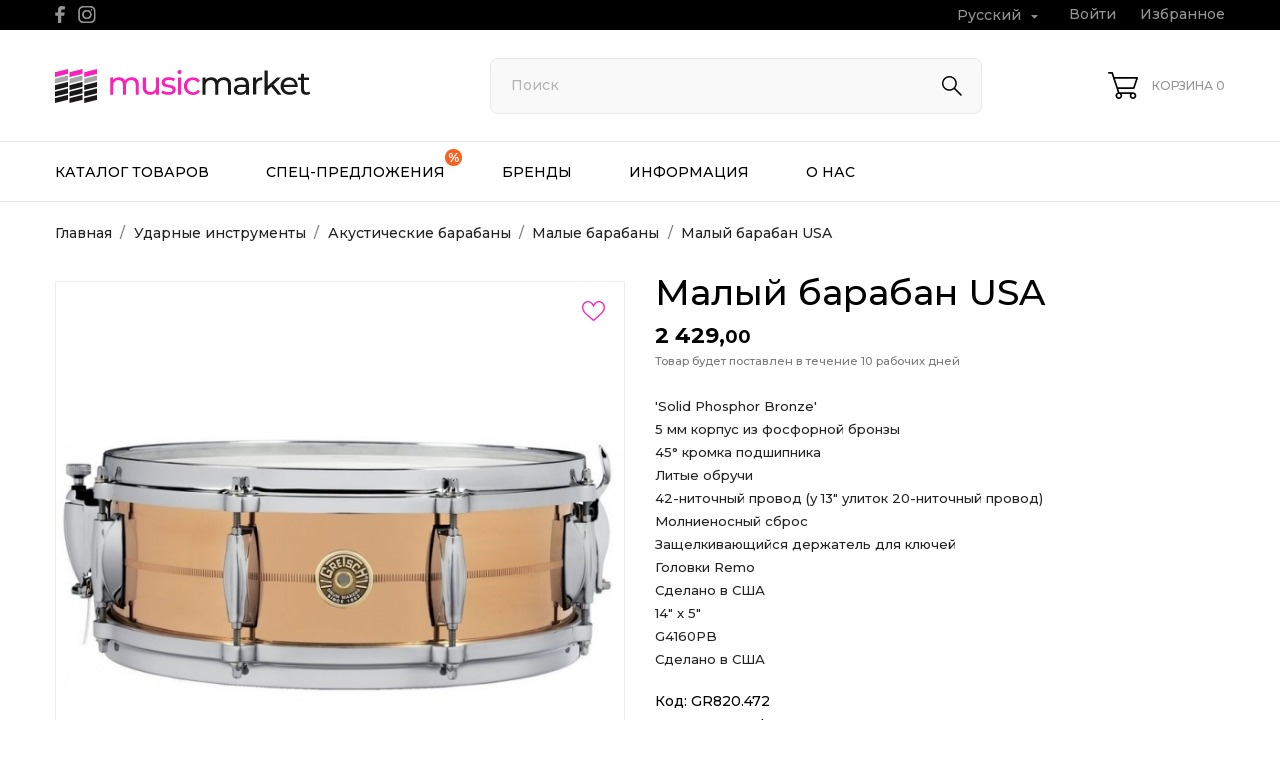

--- FILE ---
content_type: text/html; charset=utf-8
request_url: https://musicmarket.ee/ru/malye-barabany/2535-malyj-baraban-usa-19239143778.html
body_size: 16854
content:
<!doctype html>
 <html lang="ru" data-vers="8.1.5">
 
   <head>
     
       
  <meta charset="utf-8">


  <meta http-equiv="x-ua-compatible" content="ie=edge">



  <title>Малый барабан USA</title>
  <meta name="description" content="&#039;Solid Phosphor Bronze&#039;;5 мм корпус из фосфорной бронзы;45° кромка подшипника;Литые обручи;42-ниточный провод (у 13&quot; улиток 20-ниточный провод);Молниеносный сброс;Защелкивающийся держатель для ключей;Головки Remo;Сделано в США;14&quot; x 5&quot;;G4160PB;Сделано в США">
  <meta name="keywords" content="">
        <link rel="canonical" href="https://musicmarket.ee/ru/malye-barabany/2535-malyj-baraban-usa-19239143778.html">
  


  <meta name="viewport" content="width=device-width, initial-scale=1">



  <link rel="icon" type="image/vnd.microsoft.icon" href="https://musicmarket.ee/img/favicon.ico?1632155671">
  <link rel="shortcut icon" type="image/x-icon" href="https://musicmarket.ee/img/favicon.ico?1632155671">



  <link rel="preload" as="font" href="https://musicmarket.ee/themes/musicmarket/assets/css/570eb83859dc23dd0eec423a49e147fe.woff2" type="font/woff2" crossorigin>

  <link rel="stylesheet" href="/modules/montonio/views/css/1.7/payment.css" type="text/css" media="all">
  <link rel="stylesheet" href="//fonts.googleapis.com/css?family=Montserrat:300,400,500,600,700,900&amp;amp;subset=latin-ext,vietnamese" type="text/css" media="all">
  <link rel="stylesheet" href="https://musicmarket.ee/themes/musicmarket/assets/cache/theme-6ae0be111.css" type="text/css" media="all">




  

  <script type="text/javascript">
        var prestashop = {"cart":{"products":[],"totals":{"total":{"type":"total","label":"\u0418\u0442\u043e\u0433\u043e, \u043a \u043e\u043f\u043b\u0430\u0442\u0435:","amount":0,"value":"0,00\u00a0\u20ac"},"total_including_tax":{"type":"total","label":"\u0418\u0442\u043e\u0433\u043e (\u043d\u0430\u043b\u043e\u0433 \u0432\u043a\u043b\u044e\u0447\u0435\u043d)","amount":0,"value":"0,00\u00a0\u20ac"},"total_excluding_tax":{"type":"total","label":"\u0418\u0442\u043e\u0433\u043e (\u0438\u0441\u043a\u043b\u044e\u0447\u0430\u044f \u043d\u0430\u043b\u043e\u0433)","amount":0,"value":"0,00\u00a0\u20ac"}},"subtotals":{"products":{"type":"products","label":"\u0421\u0443\u043c\u043c\u0430","amount":0,"value":"0,00\u00a0\u20ac"},"discounts":null,"shipping":{"type":"shipping","label":"\u0414\u043e\u0441\u0442\u0430\u0432\u043a\u0430","amount":0,"value":""},"tax":{"type":"tax","label":"\u0412\u043a\u043b\u044e\u0447\u0435\u043d\u044b \u043d\u0430\u043b\u043e\u0433\u0438","amount":0,"value":"0,00\u00a0\u20ac"}},"products_count":0,"summary_string":"0 \u0448\u0442.","vouchers":{"allowed":1,"added":[]},"discounts":[],"minimalPurchase":0,"minimalPurchaseRequired":""},"currency":{"id":1,"name":"\u0415\u0432\u0440\u043e","iso_code":"EUR","iso_code_num":"978","sign":"\u20ac"},"customer":{"lastname":null,"firstname":null,"email":null,"birthday":null,"newsletter":null,"newsletter_date_add":null,"optin":null,"website":null,"company":null,"siret":null,"ape":null,"is_logged":false,"gender":{"type":null,"name":null},"addresses":[]},"country":{"id_zone":9,"id_currency":0,"call_prefix":372,"iso_code":"EE","active":"1","contains_states":"0","need_identification_number":"0","need_zip_code":"1","zip_code_format":"NNNNN","display_tax_label":"1","name":"Eesti","id":86},"language":{"name":"\u0420\u0443\u0441\u0441\u043a\u0438\u0439 (Russian)","iso_code":"ru","locale":"ru-RU","language_code":"ru-ru","active":"1","is_rtl":"0","date_format_lite":"Y-m-d","date_format_full":"Y-m-d H:i:s","id":3},"page":{"title":"","canonical":"https:\/\/musicmarket.ee\/ru\/malye-barabany\/2535-malyj-baraban-usa-19239143778.html","meta":{"title":"\u041c\u0430\u043b\u044b\u0439 \u0431\u0430\u0440\u0430\u0431\u0430\u043d USA","description":"'Solid Phosphor Bronze';5 \u043c\u043c \u043a\u043e\u0440\u043f\u0443\u0441 \u0438\u0437 \u0444\u043e\u0441\u0444\u043e\u0440\u043d\u043e\u0439 \u0431\u0440\u043e\u043d\u0437\u044b;45\u00b0 \u043a\u0440\u043e\u043c\u043a\u0430 \u043f\u043e\u0434\u0448\u0438\u043f\u043d\u0438\u043a\u0430;\u041b\u0438\u0442\u044b\u0435 \u043e\u0431\u0440\u0443\u0447\u0438;42-\u043d\u0438\u0442\u043e\u0447\u043d\u044b\u0439 \u043f\u0440\u043e\u0432\u043e\u0434 (\u0443 13\" \u0443\u043b\u0438\u0442\u043e\u043a 20-\u043d\u0438\u0442\u043e\u0447\u043d\u044b\u0439 \u043f\u0440\u043e\u0432\u043e\u0434);\u041c\u043e\u043b\u043d\u0438\u0435\u043d\u043e\u0441\u043d\u044b\u0439 \u0441\u0431\u0440\u043e\u0441;\u0417\u0430\u0449\u0435\u043b\u043a\u0438\u0432\u0430\u044e\u0449\u0438\u0439\u0441\u044f \u0434\u0435\u0440\u0436\u0430\u0442\u0435\u043b\u044c \u0434\u043b\u044f \u043a\u043b\u044e\u0447\u0435\u0439;\u0413\u043e\u043b\u043e\u0432\u043a\u0438 Remo;\u0421\u0434\u0435\u043b\u0430\u043d\u043e \u0432 \u0421\u0428\u0410;14\" x 5\";G4160PB;\u0421\u0434\u0435\u043b\u0430\u043d\u043e \u0432 \u0421\u0428\u0410","keywords":"","robots":"index"},"page_name":"product","body_classes":{"lang-ru":true,"lang-rtl":false,"country-EE":true,"currency-EUR":true,"layout-full-width":true,"page-product":true,"tax-display-enabled":true,"page-customer-account":false,"product-id-2535":true,"product-\u041c\u0430\u043b\u044b\u0439 \u0431\u0430\u0440\u0430\u0431\u0430\u043d USA":true,"product-id-category-110102":true,"product-id-manufacturer-68":true,"product-id-supplier-0":true,"product-available-for-order":true},"admin_notifications":[],"password-policy":{"feedbacks":{"0":"Very weak","1":"Weak","2":"\u0421\u0440\u0435\u0434\u043d\u0435\u0435","3":"Strong","4":"Very strong","Straight rows of keys are easy to guess":"Straight rows of keys are easy to guess","Short keyboard patterns are easy to guess":"Short keyboard patterns are easy to guess","Use a longer keyboard pattern with more turns":"Use a longer keyboard pattern with more turns","Repeats like \"aaa\" are easy to guess":"Repeats like \"aaa\" are easy to guess","Repeats like \"abcabcabc\" are only slightly harder to guess than \"abc\"":"Repeats like \"abcabcabc\" are only slightly harder to guess than \"abc\"","Sequences like abc or 6543 are easy to guess":"Sequences like \"abc\" or \"6543\" are easy to guess","Recent years are easy to guess":"Recent years are easy to guess","Dates are often easy to guess":"Dates are often easy to guess","This is a top-10 common password":"This is a top-10 common password","This is a top-100 common password":"This is a top-100 common password","This is a very common password":"This is a very common password","This is similar to a commonly used password":"This is similar to a commonly used password","A word by itself is easy to guess":"A word by itself is easy to guess","Names and surnames by themselves are easy to guess":"Names and surnames by themselves are easy to guess","Common names and surnames are easy to guess":"Common names and surnames are easy to guess","Use a few words, avoid common phrases":"Use a few words, avoid common phrases","No need for symbols, digits, or uppercase letters":"No need for symbols, digits, or uppercase letters","Avoid repeated words and characters":"Avoid repeated words and characters","Avoid sequences":"Avoid sequences","Avoid recent years":"Avoid recent years","Avoid years that are associated with you":"Avoid years that are associated with you","Avoid dates and years that are associated with you":"Avoid dates and years that are associated with you","Capitalization doesn't help very much":"Capitalization doesn't help very much","All-uppercase is almost as easy to guess as all-lowercase":"All-uppercase is almost as easy to guess as all-lowercase","Reversed words aren't much harder to guess":"Reversed words aren't much harder to guess","Predictable substitutions like '@' instead of 'a' don't help very much":"Predictable substitutions like \"@\" instead of \"a\" don't help very much","Add another word or two. Uncommon words are better.":"Add another word or two. Uncommon words are better."}}},"shop":{"name":"MusicMarket","logo":"https:\/\/musicmarket.ee\/img\/musicmarket-logo-1632155671.jpg","stores_icon":"https:\/\/musicmarket.ee\/img\/logo_stores.png","favicon":"https:\/\/musicmarket.ee\/img\/favicon.ico"},"core_js_public_path":"\/themes\/","urls":{"base_url":"https:\/\/musicmarket.ee\/","current_url":"https:\/\/musicmarket.ee\/ru\/malye-barabany\/2535-malyj-baraban-usa-19239143778.html","shop_domain_url":"https:\/\/musicmarket.ee","img_ps_url":"https:\/\/musicmarket.ee\/img\/","img_cat_url":"https:\/\/musicmarket.ee\/img\/c\/","img_lang_url":"https:\/\/musicmarket.ee\/img\/l\/","img_prod_url":"https:\/\/musicmarket.ee\/img\/p\/","img_manu_url":"https:\/\/musicmarket.ee\/img\/m\/","img_sup_url":"https:\/\/musicmarket.ee\/img\/su\/","img_ship_url":"https:\/\/musicmarket.ee\/img\/s\/","img_store_url":"https:\/\/musicmarket.ee\/img\/st\/","img_col_url":"https:\/\/musicmarket.ee\/img\/co\/","img_url":"https:\/\/musicmarket.ee\/themes\/musicmarket\/assets\/img\/","css_url":"https:\/\/musicmarket.ee\/themes\/musicmarket\/assets\/css\/","js_url":"https:\/\/musicmarket.ee\/themes\/musicmarket\/assets\/js\/","pic_url":"https:\/\/musicmarket.ee\/upload\/","theme_assets":"https:\/\/musicmarket.ee\/themes\/musicmarket\/assets\/","theme_dir":"https:\/\/musicmarket.ee\/themes\/musicmarket\/","pages":{"address":"https:\/\/musicmarket.ee\/ru\/address","addresses":"https:\/\/musicmarket.ee\/ru\/addresses","authentication":"https:\/\/musicmarket.ee\/ru\/login","manufacturer":"https:\/\/musicmarket.ee\/ru\/brands","cart":"https:\/\/musicmarket.ee\/ru\/cart","category":"https:\/\/musicmarket.ee\/ru\/index.php?controller=category","cms":"https:\/\/musicmarket.ee\/ru\/index.php?controller=cms","contact":"https:\/\/musicmarket.ee\/ru\/casdgag","discount":"https:\/\/musicmarket.ee\/ru\/discount","guest_tracking":"https:\/\/musicmarket.ee\/ru\/guest-tracking","history":"https:\/\/musicmarket.ee\/ru\/order-history","identity":"https:\/\/musicmarket.ee\/ru\/identity","index":"https:\/\/musicmarket.ee\/ru\/","my_account":"https:\/\/musicmarket.ee\/ru\/my-account","order_confirmation":"https:\/\/musicmarket.ee\/ru\/order-confirmation","order_detail":"https:\/\/musicmarket.ee\/ru\/index.php?controller=order-detail","order_follow":"https:\/\/musicmarket.ee\/ru\/order-follow","order":"https:\/\/musicmarket.ee\/ru\/\u0437\u0430\u043a\u0430\u0437","order_return":"https:\/\/musicmarket.ee\/ru\/index.php?controller=order-return","order_slip":"https:\/\/musicmarket.ee\/ru\/credit-slip","pagenotfound":"https:\/\/musicmarket.ee\/ru\/page-not-found","password":"https:\/\/musicmarket.ee\/ru\/password-recovery","pdf_invoice":"https:\/\/musicmarket.ee\/ru\/index.php?controller=pdf-invoice","pdf_order_return":"https:\/\/musicmarket.ee\/ru\/index.php?controller=pdf-order-return","pdf_order_slip":"https:\/\/musicmarket.ee\/ru\/index.php?controller=pdf-order-slip","prices_drop":"https:\/\/musicmarket.ee\/ru\/prices-drop","product":"https:\/\/musicmarket.ee\/ru\/index.php?controller=product","registration":"https:\/\/musicmarket.ee\/ru\/index.php?controller=registration","search":"https:\/\/musicmarket.ee\/ru\/search","sitemap":"https:\/\/musicmarket.ee\/ru\/pametis","stores":"https:\/\/musicmarket.ee\/ru\/stores","supplier":"https:\/\/musicmarket.ee\/ru\/supplier","new_products":"https:\/\/musicmarket.ee\/ru\/new-products","brands":"https:\/\/musicmarket.ee\/ru\/brands","register":"https:\/\/musicmarket.ee\/ru\/index.php?controller=registration","order_login":"https:\/\/musicmarket.ee\/ru\/\u0437\u0430\u043a\u0430\u0437?login=1"},"alternative_langs":{"en-us":"https:\/\/musicmarket.ee\/en\/snare-drums\/2535-snare-drum-usa-19239143778.html","et":"https:\/\/musicmarket.ee\/et\/snare-trummid\/2535-solotrumm-usa-19239143778.html","ru-ru":"https:\/\/musicmarket.ee\/ru\/malye-barabany\/2535-malyj-baraban-usa-19239143778.html"},"actions":{"logout":"https:\/\/musicmarket.ee\/ru\/?mylogout="},"no_picture_image":{"bySize":{"attributes_default":{"url":"https:\/\/musicmarket.ee\/img\/p\/ru-default-attributes_default.jpg","width":50,"height":50},"slider_photo":{"url":"https:\/\/musicmarket.ee\/img\/p\/ru-default-slider_photo.jpg","width":126,"height":126},"small_default":{"url":"https:\/\/musicmarket.ee\/img\/p\/ru-default-small_default.jpg","width":130,"height":130},"cart_default":{"url":"https:\/\/musicmarket.ee\/img\/p\/ru-default-cart_default.jpg","width":133,"height":133},"cart_checkout":{"url":"https:\/\/musicmarket.ee\/img\/p\/ru-default-cart_checkout.jpg","width":160,"height":160},"catalog_small":{"url":"https:\/\/musicmarket.ee\/img\/p\/ru-default-catalog_small.jpg","width":193,"height":193},"menu_default":{"url":"https:\/\/musicmarket.ee\/img\/p\/ru-default-menu_default.jpg","width":198,"height":198},"home_default":{"url":"https:\/\/musicmarket.ee\/img\/p\/ru-default-home_default.jpg","width":253,"height":253},"catalog_large":{"url":"https:\/\/musicmarket.ee\/img\/p\/ru-default-catalog_large.jpg","width":557,"height":557},"medium_default":{"url":"https:\/\/musicmarket.ee\/img\/p\/ru-default-medium_default.jpg","width":601,"height":601},"large_default":{"url":"https:\/\/musicmarket.ee\/img\/p\/ru-default-large_default.jpg","width":622,"height":622},"product_zoom":{"url":"https:\/\/musicmarket.ee\/img\/p\/ru-default-product_zoom.jpg","width":800,"height":800}},"small":{"url":"https:\/\/musicmarket.ee\/img\/p\/ru-default-attributes_default.jpg","width":50,"height":50},"medium":{"url":"https:\/\/musicmarket.ee\/img\/p\/ru-default-menu_default.jpg","width":198,"height":198},"large":{"url":"https:\/\/musicmarket.ee\/img\/p\/ru-default-product_zoom.jpg","width":800,"height":800},"legend":""}},"configuration":{"display_taxes_label":true,"display_prices_tax_incl":true,"is_catalog":false,"show_prices":true,"opt_in":{"partner":false},"quantity_discount":{"type":"discount","label":"\u0421\u043a\u0438\u0434\u043a\u0430"},"voucher_enabled":1,"return_enabled":0},"field_required":[],"breadcrumb":{"links":[{"title":"\u0413\u043b\u0430\u0432\u043d\u0430\u044f","url":"https:\/\/musicmarket.ee\/ru\/"},{"title":"\u0423\u0434\u0430\u0440\u043d\u044b\u0435 \u0438\u043d\u0441\u0442\u0440\u0443\u043c\u0435\u043d\u0442\u044b","url":"https:\/\/musicmarket.ee\/ru\/110000-udarnye-instrumenty"},{"title":"\u0410\u043a\u0443\u0441\u0442\u0438\u0447\u0435\u0441\u043a\u0438\u0435 \u0431\u0430\u0440\u0430\u0431\u0430\u043d\u044b","url":"https:\/\/musicmarket.ee\/ru\/110100-akusticheskie-barabany"},{"title":"\u041c\u0430\u043b\u044b\u0435 \u0431\u0430\u0440\u0430\u0431\u0430\u043d\u044b","url":"https:\/\/musicmarket.ee\/ru\/110102-malye-barabany"},{"title":"\u041c\u0430\u043b\u044b\u0439 \u0431\u0430\u0440\u0430\u0431\u0430\u043d USA","url":"https:\/\/musicmarket.ee\/ru\/malye-barabany\/2535-malyj-baraban-usa-19239143778.html"}],"count":5},"link":{"protocol_link":"https:\/\/","protocol_content":"https:\/\/"},"time":1769125696,"static_token":"d2088c96f1e8e71af7ec0096f85fd2ee","token":"bb636af895758e6ef1d124f5b400df17","debug":false};
      </script>



  <!-- Global site tag (gtag.js) - Google Analytics -->
  <script async src="https://www.googletagmanager.com/gtag/js?id=G-NQ6DG6WKBJ"></script>
  <script>
    window.dataLayer = window.dataLayer || [];
    function gtag(){dataLayer.push(arguments);}
    gtag('js', new Date());

    gtag('config', 'G-NQ6DG6WKBJ');
  </script>

  <!-- Google Tag Manager -->
  <script>(function(w,d,s,l,i){w[l]=w[l]||[];w[l].push({'gtm.start':
              new Date().getTime(),event:'gtm.js'});var f=d.getElementsByTagName(s)[0],
            j=d.createElement(s),dl=l!='dataLayer'?'&l='+l:'';j.async=true;j.src=
            'https://www.googletagmanager.com/gtm.js?id='+i+dl;f.parentNode.insertBefore(j,f);
    })(window,document,'script','dataLayer','GTM-P7HDM7LF');</script>
  <!-- End Google Tag Manager -->




  <script>
	var an_productattributes = {
		controller: "https://musicmarket.ee/ru/module/an_productattributes/ajax",
		config: JSON.parse('{\"type_view\":\"None\",\"color_type_view\":\"color\",\"display_add_to_cart\":\"1\",\"display_quantity\":\"1\",\"display_labels\":\"0\",\"product_miniature\":\".js-product-miniature\",\"thumbnail_container\":\".thumbnail-container\",\"price\":\".price\",\"regular_price\":\".regular-price\",\"product_price_and_shipping\":\".product-price-and-shipping\",\"separator\":\" \\/ \",\"background_sold_out\":\"#ffc427\",\"color_sold_out\":\"#ffffff\",\"background_sale\":\"#e53d60\",\"color_sale\":\"#ffffff\",\"display_prices\":\"1\",\"text_out_of_stock\":false,\"txt_out_of_stock\":false}'),
		loader: '<div class="anpa-loader js-anpa-loader"><div class="anpa-loader-bg" data-js-loader-bg=""></div><div class="anpa-loader-spinner" data-js-loader-spinner=""><svg xmlns="http://www.w3.org/2000/svg" xmlns:xlink="http://www.w3.org/1999/xlink" style="margin: auto; background-image: none; display: block; shape-rendering: auto; animation-play-state: running; animation-delay: 0s; background-position: initial initial; background-repeat: initial initial;" width="254px" height="254px" viewBox="0 0 100 100" preserveAspectRatio="xMidYMid"><path fill="none" stroke="#1d0e0b" stroke-width="3" stroke-dasharray="42.76482137044271 42.76482137044271" d="M24.3 30C11.4 30 5 43.3 5 50s6.4 20 19.3 20c19.3 0 32.1-40 51.4-40 C88.6 30 95 43.3 95 50s-6.4 20-19.3 20C56.4 70 43.6 30 24.3 30z" stroke-linecap="round" style="transform: scale(0.22); transform-origin: 50px 50px; animation-play-state: running; animation-delay: 0s;"> <animate attributeName="stroke-dashoffset" repeatCount="indefinite" dur="1s" keyTimes="0;1" values="0;256.58892822265625" style="animation-play-state: running; animation-delay: 0s;"></animate></path></svg></div></div>',
	}
</script><script>
	var an_stickyaddtocart = {
		controller: "https://musicmarket.ee/ru/module/an_stickyaddtocart/ajax",
	}
</script>
<script type="text/javascript">
   var abfd_url = "https://musicmarket.ee/ru/module/amountbeforefreedelivery/ajax";
</script>



     
  <meta property="og:type" content="product">
  <meta property="og:url" content="https://musicmarket.ee/ru/malye-barabany/2535-malyj-baraban-usa-19239143778.html">
  <meta property="og:title" content="Малый барабан USA">
  <meta property="og:site_name" content="MusicMarket">
  <meta property="og:description" content="&#039;Solid Phosphor Bronze&#039;;5 мм корпус из фосфорной бронзы;45° кромка подшипника;Литые обручи;42-ниточный провод (у 13&quot; улиток 20-ниточный провод);Молниеносный сброс;Защелкивающийся держатель для ключей;Головки Remo;Сделано в США;14&quot; x 5&quot;;G4160PB;Сделано в США">
  <meta property="og:image" content="https://musicmarket.ee/2833-product_zoom/malyj-baraban-usa.jpg">
  <meta property="product:pretax_price:amount" content="1958.870968">
  <meta property="product:pretax_price:currency" content="EUR">
  <meta property="product:price:amount" content="2429">
  <meta property="product:price:currency" content="EUR">
    
   </head>
 
   <body id="product" class="
              leftColDefault          lang-ru country-ee currency-eur layout-full-width page-product tax-display-enabled product-id-2535 product-Malyj-baraban-usa product-id-category-110102 product-id-manufacturer-68 product-id-supplier-0 product-available-for-order  mCustomScrollbar"   >
 
     
       
     
 
     <main>
       
                
 
       <header id="header"  class="header1">
         
            
        
 
   
     <div class="header-banner">
       
     </div>
   
 
 
   
     <nav class="header-nav tablet-v">
       <div class="container">
           <div class="row">
             <div class="hidden-sm-down header-nav-inside vertical-center">
               <div class="
                              col-md-6
                                              col-xs-12 left-nav" >
                 
                 
  <div class="block-social">
    <ul>
              <li class="facebook">
          <a href="https://www.facebook.com/MusicMarket.ee/" target="_blank" aria-label="facebook">
                <span class="anicon">
                                           <svg
                        xmlns="http://www.w3.org/2000/svg"
                        xmlns:xlink="http://www.w3.org/1999/xlink"
                        width="11px" height="17px">
                       <path fill-rule="evenodd"  fill="rgb(67, 100, 168)"
                        d="M10.322,0.602 C9.250,0.390 8.241,0.014 7.115,0.014 C3.871,0.014 2.974,1.688 2.974,4.354 L2.974,6.541 L0.336,6.541 L0.336,9.816 L2.974,9.816 L2.974,17.007 L6.281,17.007 L6.281,9.816 L9.167,9.816 L9.698,6.541 L6.281,6.541 L6.281,4.780 C6.281,3.927 6.620,3.394 7.884,3.394 C8.352,3.394 9.094,3.474 9.643,3.581 L10.322,0.602 Z"/>
                       </svg>
                                   </span>
                <span class="block-social-label">Facebook</span>
              </a>
        </li>
              <li class="instagram">
          <a href="https://www.instagram.com/MusicMarket.ee/" target="_blank" aria-label="instagram">
                <span class="anicon">
                                           <svg
                        xmlns="http://www.w3.org/2000/svg"
                        xmlns:xlink="http://www.w3.org/1999/xlink"
                        width="18px" height="17px">
                       <defs>
                       <linearGradient id="PSgrad_0" x1="0%" x2="54.464%" y1="83.867%" y2="0%">
                         <stop offset="0%" stop-color="rgb(247,186,0)" stop-opacity="1" />
                         <stop offset="50%" stop-color="rgb(212,32,79)" stop-opacity="1" />
                         <stop offset="100%" stop-color="rgb(118,53,171)" stop-opacity="1" />
                       </linearGradient>
                       </defs>
                       <path fill-rule="evenodd"  fill="rgb(0, 0, 0)"
                        d="M12.429,17.000 L5.310,17.000 C2.589,17.000 0.375,14.788 0.375,12.070 L0.375,4.960 C0.375,2.242 2.589,0.031 5.310,0.031 L12.429,0.031 C15.151,0.031 17.365,2.242 17.365,4.960 L17.365,12.071 C17.365,14.788 15.151,17.000 12.429,17.000 ZM16.037,4.960 C16.037,2.973 14.419,1.357 12.429,1.357 L5.310,1.357 C3.321,1.357 1.702,2.973 1.702,4.960 L1.702,12.071 C1.702,14.058 3.321,15.674 5.310,15.674 L12.429,15.674 C14.419,15.674 16.037,14.058 16.037,12.070 L16.037,4.960 ZM13.515,4.539 C13.149,4.539 12.852,4.242 12.852,3.876 C12.852,3.509 13.149,3.213 13.515,3.213 C13.882,3.213 14.179,3.509 14.179,3.876 C14.179,4.242 13.882,4.539 13.515,4.539 ZM8.870,13.089 C6.345,13.089 4.290,11.038 4.290,8.515 C4.290,5.994 6.345,3.942 8.870,3.942 C11.395,3.942 13.449,5.994 13.449,8.515 C13.449,11.038 11.395,13.089 8.870,13.089 ZM8.870,5.267 C7.076,5.267 5.618,6.724 5.618,8.515 C5.618,10.307 7.076,11.763 8.870,11.763 C10.663,11.763 12.122,10.307 12.122,8.515 C12.122,6.724 10.663,5.267 8.870,5.267 Z"/>
                       <path fill="url(#PSgrad_0)"
                        d="M12.429,17.000 L5.310,17.000 C2.589,17.000 0.375,14.788 0.375,12.070 L0.375,4.960 C0.375,2.242 2.589,0.031 5.310,0.031 L12.429,0.031 C15.151,0.031 17.365,2.242 17.365,4.960 L17.365,12.071 C17.365,14.788 15.151,17.000 12.429,17.000 ZM16.037,4.960 C16.037,2.973 14.419,1.357 12.429,1.357 L5.310,1.357 C3.321,1.357 1.702,2.973 1.702,4.960 L1.702,12.071 C1.702,14.058 3.321,15.674 5.310,15.674 L12.429,15.674 C14.419,15.674 16.037,14.058 16.037,12.070 L16.037,4.960 ZM13.515,4.539 C13.149,4.539 12.852,4.242 12.852,3.876 C12.852,3.509 13.149,3.213 13.515,3.213 C13.882,3.213 14.179,3.509 14.179,3.876 C14.179,4.242 13.882,4.539 13.515,4.539 ZM8.870,13.089 C6.345,13.089 4.290,11.038 4.290,8.515 C4.290,5.994 6.345,3.942 8.870,3.942 C11.395,3.942 13.449,5.994 13.449,8.515 C13.449,11.038 11.395,13.089 8.870,13.089 ZM8.870,5.267 C7.076,5.267 5.618,6.724 5.618,8.515 C5.618,10.307 7.076,11.763 8.870,11.763 C10.663,11.763 12.122,10.307 12.122,8.515 C12.122,6.724 10.663,5.267 8.870,5.267 Z"/>
                       </svg>
                                   </span>
                <span class="block-social-label">Instagram</span>
              </a>
        </li>
          </ul>
  </div>


               </div>
               <div class="
                                    col-md-6
                                                   right-nav">
                 
                    <div id="_desktop_language_selector" class="lang_and_сr">
   <div class="language-selector-wrapper">
     <div class="language-selector dropdown js-dropdown">
       <button data-toggle="dropdown" class="
                            hidden-sm-down
                     btn-unstyle" aria-haspopup="true" aria-expanded="false" aria-label="Выпадающий список языков Русский">
         <span class="expand-more">Русский</span>
         <i class="material-icons expand-more">&#xE5C5;</i>
       </button>
       <ul class="dropdown-menu 
                            hidden-sm-down
                    " aria-labelledby="language-selector-label">
                    <li >
             <a href="https://musicmarket.ee/en/snare-drums/2535-snare-drum-usa-19239143778.html" class="dropdown-item">English</a>
           </li>
                    <li >
             <a href="https://musicmarket.ee/et/snare-trummid/2535-solotrumm-usa-19239143778.html" class="dropdown-item">Eesti keel</a>
           </li>
                    <li  class="current" >
             <a href="https://musicmarket.ee/ru/malye-barabany/2535-malyj-baraban-usa-19239143778.html" class="dropdown-item">Русский</a>
           </li>
                </ul>
       <select class="link 
                      hidden-md-up
                  " aria-labelledby="language-selector-label">
                    <option value="https://musicmarket.ee/en/snare-drums/2535-snare-drum-usa-19239143778.html">English</option>
                    <option value="https://musicmarket.ee/et/snare-trummid/2535-solotrumm-usa-19239143778.html">Eesti keel</option>
                    <option value="https://musicmarket.ee/ru/malye-barabany/2535-malyj-baraban-usa-19239143778.html" selected="selected">Русский</option>
                </select>
     </div>
     <div class="mobile_item_wrapper
                    hidden-md-up
                  ">
           <span>Русский</span>
           <span class="mobile-toggler">
             <svg
             xmlns="http://www.w3.org/2000/svg"
             xmlns:xlink="http://www.w3.org/1999/xlink"
             width="4px" height="7px">
             <path fill-rule="evenodd"  fill="rgb(0, 0, 0)"
               d="M3.930,3.339 L0.728,0.070 C0.683,0.023 0.630,-0.000 0.570,-0.000 C0.511,-0.000 0.458,0.023 0.412,0.070 L0.069,0.421 C0.023,0.468 -0.000,0.521 -0.000,0.582 C-0.000,0.643 0.023,0.697 0.069,0.743 L2.769,3.500 L0.069,6.256 C0.023,6.303 -0.000,6.357 -0.000,6.418 C-0.000,6.479 0.023,6.532 0.069,6.579 L0.412,6.930 C0.458,6.977 0.511,7.000 0.570,7.000 C0.630,7.000 0.683,6.976 0.728,6.930 L3.930,3.661 C3.976,3.615 3.999,3.561 3.999,3.500 C3.999,3.439 3.976,3.385 3.930,3.339 Z"/>
             </svg>
           </span>
         </div>
         <div class="adropdown-mobile">
                           <a href="https://musicmarket.ee/en/snare-drums/2535-snare-drum-usa-19239143778.html" class="">English</a>
                         <a href="https://musicmarket.ee/et/snare-trummid/2535-solotrumm-usa-19239143778.html" class="">Eesti keel</a>
                         <a href="https://musicmarket.ee/ru/malye-barabany/2535-malyj-baraban-usa-19239143778.html" class="">Русский</a>
                    </div>
   </div>
 </div>
  <div id="_desktop_user_info">
   <div class="user-info">
                <a
           href="https://musicmarket.ee/ru/my-account"
           title="Войти в учетную запись"
           rel="nofollow"
         >
                                                     <span class="account-login">Войти</span>
                               </a>
              <!--
            <a
         href="https://musicmarket.ee/ru/my-account"
         title="Войти в учетную запись"
         rel="nofollow"
       >
         <span>Sign Up</span>
       </a>
          -->
   </div>
 </div>
<div  class="an_wishlist-nav-link" id="_desktop_an_wishlist-nav" style="margin-left: 24px">
	<a href="https://musicmarket.ee/ru/module/an_wishlist/list" title="Избранное">
		            Избранное                                          	</a>
</div>


               </div>
             </div>
             <div class="hidden-md-up text-sm-center mobile">
                <div class="mobile-header">
                   <div class="float-xs-left" id="menu-icon">
                     <svg
                      xmlns="http://www.w3.org/2000/svg"
                      xmlns:xlink="http://www.w3.org/1999/xlink"
                      width="21px" height="19px">
                      <path fill-rule="evenodd"  fill="rgb(0, 0, 0)"
                      d="M20.125,10.364 L0.875,10.364 C0.392,10.364 0.000,9.977 0.000,9.500 C0.000,9.023 0.392,8.636 0.875,8.636 L20.125,8.636 C20.608,8.636 21.000,9.023 21.000,9.500 C21.000,9.977 20.608,10.364 20.125,10.364 ZM20.125,1.727 L0.875,1.727 C0.392,1.727 0.000,1.340 0.000,0.864 C0.000,0.387 0.392,-0.000 0.875,-0.000 L20.125,-0.000 C20.608,-0.000 21.000,0.387 21.000,0.864 C21.000,1.341 20.608,1.727 20.125,1.727 ZM0.875,17.273 L20.125,17.273 C20.608,17.273 21.000,17.659 21.000,18.136 C21.000,18.613 20.608,19.000 20.125,19.000 L0.875,19.000 C0.392,19.000 0.000,18.613 0.000,18.136 C0.000,17.659 0.392,17.273 0.875,17.273 Z"/>
                      </svg>
                   </div>
                   <div class="float-xs-right" id="_mobile_cart"></div>
                   <div class="top-logo" id="_mobile_logo"></div>
               </div>
               <div class="mobile-header-holder"></div>
               <div class="clearfix"></div>
             </div>
           </div>
       </div>
     </nav>
   
 
   
     <div class="header-top tablet-v" data-mobilemenu='768'>
      <!-- <div class="container"> -->
                   <div class="vertical-center header-top-wrapper">
          <div class="container desktop_logo-container">
            <div class="col-lg-4 col-md-3 vertical-center hidden-sm-down" id="_desktop_logo">
	<a href="https://musicmarket.ee/ru/" aria-label="MusicMarket">
					<img class="logo img-responsive" src="/modules/an_logo/img/d07a8d9e31b271519ae0278e1fb8ed9e.svg"
			                        alt="MusicMarket">
			</a>
</div>
            <div class="col-lg-8 col-md-9  vertical-center header-right">
                
              <!-- Block search module TOP -->
<div id="search_widget" class="search-widget" data-search-controller-url="//musicmarket.ee/ru/search">
	<div class="container">
		<form method="get" action="//musicmarket.ee/ru/search">
			<input type="hidden" name="controller" value="search">
			<input type="text" name="s" value="" desktop-placeholder="Поиск" mobile-placeholder="Поиск" placeholder="What are you looking for?" aria-label="Поиск">
			<button type="submit" aria-label="Поиск">
			    				<svg 
				xmlns="http://www.w3.org/2000/svg"
				xmlns:xlink="http://www.w3.org/1999/xlink"
				width="20px" height="20px">
				<path fill-rule="evenodd"  fill="rgb(0, 0, 0)"
				d="M20.008,18.960 L19.484,19.484 L12.645,12.645 L12.645,12.645 L19.484,19.484 L18.960,20.007 L12.071,13.119 C10.795,14.163 9.185,14.815 7.407,14.815 C3.316,14.815 -0.000,11.498 -0.000,7.407 C-0.000,3.316 3.316,-0.000 7.407,-0.000 C11.498,-0.000 14.815,3.316 14.815,7.407 C14.815,9.185 14.163,10.794 13.119,12.071 L20.008,18.960 ZM7.407,1.481 C4.135,1.481 1.481,4.135 1.481,7.407 C1.481,10.680 4.135,13.333 7.407,13.333 C10.680,13.333 13.333,10.680 13.333,7.407 C13.333,4.135 10.680,1.481 7.407,1.481 Z"/>
				</svg>
											</button>
			
		</form>
	</div>
</div>
<!-- /Block search module TOP -->

            
              <div id="_desktop_cart" class="col-md-3">
  <div class="blockcart cart-preview js-sidebar-cart-trigger inactive" data-refresh-url="//musicmarket.ee/ru/module/ps_shoppingcart/ajax">
    <div class="header">
        <a class="blockcart-link" rel="nofollow" href="//musicmarket.ee/ru/cart?action=show" aria-label="Корзина 0">
                        <svg
              xmlns="http://www.w3.org/2000/svg"
              xmlns:xlink="http://www.w3.org/1999/xlink"
              width="30px" height="27px">
              <path fill-rule="evenodd"  fill="rgb(0, 0, 0)"
              d="M0.833,1.687 L3.565,1.687 L9.739,20.440 C8.437,20.900 7.499,22.152 7.499,23.625 C7.499,25.486 8.995,27.000 10.833,27.000 C12.671,27.000 14.166,25.486 14.166,23.625 C14.166,23.010 14.000,22.434 13.715,21.937 L22.117,21.937 C21.832,22.434 21.666,23.010 21.666,23.625 C21.666,25.486 23.162,27.000 25.000,27.000 C26.838,27.000 28.333,25.486 28.333,23.625 C28.333,21.764 26.838,20.250 25.000,20.250 L11.433,20.250 L10.322,16.875 L25.833,16.875 C26.192,16.875 26.510,16.643 26.624,16.298 L29.957,6.173 C30.042,5.916 29.999,5.633 29.843,5.413 C29.686,5.193 29.434,5.062 29.166,5.062 L6.433,5.062 L4.957,0.577 C4.843,0.232 4.524,-0.000 4.166,-0.000 L0.833,-0.000 C0.372,-0.000 -0.001,0.378 -0.001,0.844 C-0.001,1.310 0.372,1.687 0.833,1.687 ZM25.000,21.937 C25.919,21.937 26.666,22.694 26.666,23.625 C26.666,24.555 25.919,25.312 25.000,25.312 C24.081,25.312 23.333,24.555 23.333,23.625 C23.333,22.694 24.081,21.937 25.000,21.937 ZM10.833,21.937 C11.752,21.937 12.499,22.694 12.499,23.625 C12.499,24.555 11.752,25.312 10.833,25.312 C9.914,25.312 9.166,24.555 9.166,23.625 C9.166,22.694 9.914,21.937 10.833,21.937 ZM28.010,6.750 L25.232,15.187 L9.767,15.187 L6.989,6.750 L28.010,6.750 Z"/>
              </svg>
                                                                   
            <span class="cart-products-count">Корзина 0</span>
            <span class="hidden-md-up mobile-cart-item-count">0</span>

        </a>
    </div>
    <div class="cart-dropdown js-cart-source hidden-xs-up">
      <div class="cart-dropdown-wrapper">
        <div class="cart-title">
          <p class="h4 text-center">Корзина</p>
        </div>
                  <div class="no-items">
            В вашей корзине больше ничего нет
          </div>
              </div>
    </div>

  </div>
</div>

            </div>
           </div>
           <div class="menu-wrapper">
             
              <div class="col-md-12 col-xs-12 position-static">
                <div class="row vertical-center">
                  <div class="amega-menu hidden-sm-down">
<div id="amegamenu" class="">
  <div class="fixed-menu-container container">
  <div class="col-lg-4 col-md-3 vertical-center hidden-sm-down" id="_desktop_logo">
	<a href="https://musicmarket.ee/en/" aria-label="MusicMarket">
					<img class="logo img-responsive" src="/modules/an_logo/img/d07a8d9e31b271519ae0278e1fb8ed9e.svg"
			                        alt="MusicMarket">
			</a>
</div>
  <ul class="anav-top">
    <li class="amenu-item mm-1 plex">
    <span class="amenu-link">      Каталог товаров
          </span>
        <span class="mobile-toggle-plus"><i class="caret-down-icon"></i></span>
    <div class="adropdown adropdown-4" >
      
      <div class="dropdown-bgimage" ></div>
      
           
            <div class="dropdown-content acontent-2 dd-1">
		                            <div class="categories-grid">
                      	
                            <div class="category-item level-1">
                                <p class="h5 category-title"><a href="https://musicmarket.ee/ru/10000-gitary-i-bas-gitary" title="Гитары и бас-гитары">Гитары и бас-гитары</a></p>
                                
                            </div>
                        
          </div>
          
              </div>
                 
            <div class="dropdown-content acontent-2 dd-2">
		                            <div class="categories-grid">
                      	
                            <div class="category-item level-1">
                                <p class="h5 category-title"><a href="https://musicmarket.ee/ru/20000-strunnye-instrumenty" title="Струнные инструменты">Струнные инструменты</a></p>
                                
                            </div>
                        
          </div>
          
              </div>
                 
            <div class="dropdown-content acontent-2 dd-3">
		                            <div class="categories-grid">
                      	
                            <div class="category-item level-1">
                                <p class="h5 category-title"><a href="https://musicmarket.ee/ru/30000-usiliteli" title="Усилители">Усилители</a></p>
                                
                            </div>
                        
          </div>
          
              </div>
                 
            <div class="dropdown-content acontent-2 dd-4">
		                            <div class="categories-grid">
                      	
                            <div class="category-item level-1">
                                <p class="h5 category-title"><a href="https://musicmarket.ee/ru/40000-struny" title="Струны">Струны</a></p>
                                
                            </div>
                        
          </div>
          
              </div>
                 
            <div class="dropdown-content acontent-2 dd-5">
		                            <div class="categories-grid">
                      	
                            <div class="category-item level-1">
                                <p class="h5 category-title"><a href="https://musicmarket.ee/ru/50000-pedali-effektov-dlya-gitar-i-bas-gitar" title="Педали эффектов для гитар и бас-гитар">Педали эффектов для гитар и бас-гитар</a></p>
                                
                            </div>
                        
          </div>
          
              </div>
                 
            <div class="dropdown-content acontent-2 dd-6">
		                            <div class="categories-grid">
                      	
                            <div class="category-item level-1">
                                <p class="h5 category-title"><a href="https://musicmarket.ee/ru/60000-zvukosnimateli" title="Звукосниматели">Звукосниматели</a></p>
                                
                            </div>
                        
          </div>
          
              </div>
                 
            <div class="dropdown-content acontent-2 dd-7">
		                            <div class="categories-grid">
                      	
                            <div class="category-item level-1">
                                <p class="h5 category-title"><a href="https://musicmarket.ee/ru/70000-kejsy-i-sumki" title="Кейсы и сумки">Кейсы и сумки</a></p>
                                
                            </div>
                        
          </div>
          
              </div>
                 
            <div class="dropdown-content acontent-2 dd-8">
		                            <div class="categories-grid">
                      	
                            <div class="category-item level-1">
                                <p class="h5 category-title"><a href="https://musicmarket.ee/ru/80000-radiosistemy" title="Радиосистемы">Радиосистемы</a></p>
                                
                            </div>
                        
          </div>
          
              </div>
                 
            <div class="dropdown-content acontent-2 dd-9">
		                            <div class="categories-grid">
                      	
                            <div class="category-item level-1">
                                <p class="h5 category-title"><a href="https://musicmarket.ee/ru/90000-mikrofony" title="Микрофоны">Микрофоны</a></p>
                                
                            </div>
                        
          </div>
          
              </div>
                 
            <div class="dropdown-content acontent-2 dd-10">
		                            <div class="categories-grid">
                      	
                            <div class="category-item level-1">
                                <p class="h5 category-title"><a href="https://musicmarket.ee/ru/100000-studijnoe-i-akusticheskoe-oborudovanie" title="Студийное и акустическое оборудование">Студийное и акустическое оборудование</a></p>
                                
                            </div>
                        
          </div>
          
              </div>
                 
            <div class="dropdown-content acontent-2 dd-11">
		                            <div class="categories-grid">
                      	
                            <div class="category-item level-1">
                                <p class="h5 category-title"><a href="https://musicmarket.ee/ru/110000-udarnye-instrumenty" title="Ударные инструменты">Ударные инструменты</a></p>
                                
                            </div>
                        
          </div>
          
              </div>
                 
            <div class="dropdown-content acontent-2 dd-12">
		                            <div class="categories-grid">
                      	
                            <div class="category-item level-1">
                                <p class="h5 category-title"><a href="https://musicmarket.ee/ru/120000-stojki-i-prochee-oborudovanie" title="Стойки и прочее оборудование">Стойки и прочее оборудование</a></p>
                                
                            </div>
                        
          </div>
          
              </div>
                 
            <div class="dropdown-content acontent-2 dd-13">
		                            <div class="categories-grid">
                      	
                            <div class="category-item level-1">
                                <p class="h5 category-title"><a href="https://musicmarket.ee/ru/130000-klavishnye-instrumenty" title="Клавишные инструменты">Клавишные инструменты</a></p>
                                
                            </div>
                        
          </div>
          
              </div>
                 
            <div class="dropdown-content acontent-2 dd-14">
		                            <div class="categories-grid">
                      	
                            <div class="category-item level-1">
                                <p class="h5 category-title"><a href="https://musicmarket.ee/ru/140000-dukhovye-instrumenty" title="Духовые инструменты">Духовые инструменты</a></p>
                                
                            </div>
                        
          </div>
          
              </div>
                 
            <div class="dropdown-content acontent-2 dd-15">
		                            <div class="categories-grid">
                      	
                            <div class="category-item level-1">
                                <p class="h5 category-title"><a href="https://musicmarket.ee/ru/150000-aksessuary" title="Аксессуары">Аксессуары</a></p>
                                
                            </div>
                        
          </div>
          
              </div>
                 
            <div class="dropdown-content acontent-2 dd-16">
		                            <div class="categories-grid">
                      	
                            <div class="category-item level-1">
                                <p class="h5 category-title"><a href="https://musicmarket.ee/ru/160000-dlya-detej" title="Для детей">Для детей</a></p>
                                
                            </div>
                        
          </div>
          
              </div>
                </div>
      </li>
    <li class="amenu-item mm-2 ">
    <a href="../index.php?controller=prices-drop" class="amenu-link">      Спец-предложения
      <sup style="background-color: #FA6021; color: #FA6021;"><span>%</span></sup>    </a>
      </li>
    <li class="amenu-item mm-3 ">
    <a href="../index.php?controller=manufacturer" class="amenu-link">      Бренды
          </a>
      </li>
    <li class="amenu-item mm-4 plex">
    <span class="amenu-link">      Информация
          </span>
        <span class="mobile-toggle-plus"><i class="caret-down-icon"></i></span>
    <div class="adropdown adropdown-2" >
      
      <div class="dropdown-bgimage" ></div>
      
           
            <div class="dropdown-content acontent-2 dd-17">
		        
                    <div class="html-item typo">
           
          <div class="dropdown-bgimage" ></div>
            <h5><a href="../index.php?id_cms=1&controller=cms" title="Доставка">Доставка</a></h5>
          </div>
                        </div>
                 
            <div class="dropdown-content acontent-2 dd-18">
		        
                    <div class="html-item typo">
           
          <div class="dropdown-bgimage" ></div>
            <h5><a href="../index.php?id_cms=3&controller=cms" title="Условия пользования интернет-магазином">Условия пользования интернет-магазином</a></h5>
          </div>
                        </div>
                 
            <div class="dropdown-content acontent-2 dd-19">
		        
                    <div class="html-item typo">
           
          <div class="dropdown-bgimage" ></div>
            <h5><a href="../index.php?id_cms=2&controller=cms" title="Политика конфиденциальности">Политика конфиденциальности</a></h5>
          </div>
                        </div>
                </div>
      </li>
    <li class="amenu-item mm-5 ">
    <a href="../index.php?id_cms=4&amp;controller=cms" class="amenu-link">      О нас
          </a>
      </li>
    
  </ul>
  <div class="col-md-2 fixed-menu-right">
    
        <div id="_fixed_cart" class="hidden-md-down">
        <a class="blockcart-link" rel="nofollow" href="https://musicmarket.ee/ru/cart">
                        <svg
              xmlns="http://www.w3.org/2000/svg"
              xmlns:xlink="http://www.w3.org/1999/xlink"
              width="30px" height="27px">
              <path fill-rule="evenodd"  fill="rgb(0, 0, 0)"
              d="M0.833,1.687 L3.565,1.687 L9.739,20.440 C8.437,20.900 7.499,22.152 7.499,23.625 C7.499,25.486 8.995,27.000 10.833,27.000 C12.671,27.000 14.166,25.486 14.166,23.625 C14.166,23.010 14.000,22.434 13.715,21.937 L22.117,21.937 C21.832,22.434 21.666,23.010 21.666,23.625 C21.666,25.486 23.162,27.000 25.000,27.000 C26.838,27.000 28.333,25.486 28.333,23.625 C28.333,21.764 26.838,20.250 25.000,20.250 L11.433,20.250 L10.322,16.875 L25.833,16.875 C26.192,16.875 26.510,16.643 26.624,16.298 L29.957,6.173 C30.042,5.916 29.999,5.633 29.843,5.413 C29.686,5.193 29.434,5.062 29.166,5.062 L6.433,5.062 L4.957,0.577 C4.843,0.232 4.524,-0.000 4.166,-0.000 L0.833,-0.000 C0.372,-0.000 -0.001,0.378 -0.001,0.844 C-0.001,1.310 0.372,1.687 0.833,1.687 ZM25.000,21.937 C25.919,21.937 26.666,22.694 26.666,23.625 C26.666,24.555 25.919,25.312 25.000,25.312 C24.081,25.312 23.333,24.555 23.333,23.625 C23.333,22.694 24.081,21.937 25.000,21.937 ZM10.833,21.937 C11.752,21.937 12.499,22.694 12.499,23.625 C12.499,24.555 11.752,25.312 10.833,25.312 C9.914,25.312 9.166,24.555 9.166,23.625 C9.166,22.694 9.914,21.937 10.833,21.937 ZM28.010,6.750 L25.232,15.187 L9.767,15.187 L6.989,6.750 L28.010,6.750 Z"/>
              </svg>
                                                                               <span class="fixed-cart-products-count">Корзина: 0</span>
        </a>
    </div>
      </div>
  
 </div>
</div>
</div>

                  <div class="clearfix"></div>
                </div>
              </div>
            </div>
          </div>
         </div>
                                                       <div class="amegamenu_mobile-cover"></div>
       <div class="amegamenu_mobile-modal">
  
         <div id="mobile_top_menu_wrapper" class="row hidden-lg-up" data-level="0">
           <div class="mobile-menu-header">
             <div class="megamenu_mobile-btn-back">
                 <svg
                 xmlns="http://www.w3.org/2000/svg"
                 xmlns:xlink="http://www.w3.org/1999/xlink"
                 width="26px" height="12px">
                <path fill-rule="evenodd"  fill="rgb(0, 0, 0)"
                 d="M25.969,6.346 C25.969,5.996 25.678,5.713 25.319,5.713 L3.179,5.713 L7.071,1.921 C7.324,1.673 7.324,1.277 7.071,1.029 C6.817,0.782 6.410,0.782 6.156,1.029 L1.159,5.898 C0.905,6.145 0.905,6.542 1.159,6.789 L6.156,11.658 C6.283,11.782 6.447,11.844 6.616,11.844 C6.785,11.844 6.949,11.782 7.076,11.658 C7.330,11.411 7.330,11.014 7.076,10.767 L3.184,6.975 L25.329,6.975 C25.678,6.975 25.969,6.697 25.969,6.346 Z"/>
                </svg>
             </div>
             <div class="megamenu_mobile-btn-close">
               <svg
               xmlns="http://www.w3.org/2000/svg"
               xmlns:xlink="http://www.w3.org/1999/xlink"
               width="16px" height="16px">
               <path fill-rule="evenodd"  fill="rgb(0, 0, 0)"
               d="M16.002,0.726 L15.274,-0.002 L8.000,7.273 L0.725,-0.002 L-0.002,0.726 L7.273,8.000 L-0.002,15.274 L0.725,16.002 L8.000,8.727 L15.274,16.002 L16.002,15.274 L8.727,8.000 L16.002,0.726 Z"/>
               </svg>
             </div>
             
           </div>
             <div class="js-top-menu mobile" id="_mobile_top_menu"></div>
             <div class="js-top-menu-bottom">
               <div class="mobile-menu-fixed">
                   
                    <div class="mobile-amega-menu">
      
      <div id="mobile-amegamenu">
        <ul class="anav-top anav-mobile">
                <li class="amenu-item mm-1 plex">
           <div class="mobile_item_wrapper ">
          <span class="amenu-link">            <span>Каталог товаров</span>
                        <span class="mobile-toggle-plus d-flex align-items-center justify-content-center"><i class="caret-down-icon"></i></span>          </span>                            <span class="mobile-toggler">
                  <svg 
                  xmlns="http://www.w3.org/2000/svg"
                  xmlns:xlink="http://www.w3.org/1999/xlink"
                  width="5px" height="9px">
                 <path fill-rule="evenodd"  fill="rgb(0, 0, 0)"
                  d="M4.913,4.292 L0.907,0.090 C0.850,0.030 0.784,-0.000 0.710,-0.000 C0.635,-0.000 0.569,0.030 0.512,0.090 L0.083,0.541 C0.025,0.601 -0.004,0.670 -0.004,0.749 C-0.004,0.827 0.025,0.896 0.083,0.956 L3.460,4.500 L0.083,8.044 C0.025,8.104 -0.004,8.173 -0.004,8.251 C-0.004,8.330 0.025,8.399 0.083,8.459 L0.512,8.910 C0.569,8.970 0.635,9.000 0.710,9.000 C0.784,9.000 0.850,8.970 0.907,8.910 L4.913,4.707 C4.970,4.647 4.999,4.579 4.999,4.500 C4.999,4.422 4.970,4.352 4.913,4.292 Z"/>
                 </svg>
              </span>
                        </div>
                    <div class="adropdown-mobile" >      
                                    <div class="dropdown-content dd-1">
                                                
                            <div class="category-item level-1">
                                <p class="h5 category-title"><a href="https://musicmarket.ee/ru/10000-gitary-i-bas-gitary" title="Гитары и бас-гитары">Гитары и бас-гитары</a></p>
                                
                            </div>
                        
                      
                          </div>
                                                <div class="dropdown-content dd-2">
                                                
                            <div class="category-item level-1">
                                <p class="h5 category-title"><a href="https://musicmarket.ee/ru/20000-strunnye-instrumenty" title="Струнные инструменты">Струнные инструменты</a></p>
                                
                            </div>
                        
                      
                          </div>
                                                <div class="dropdown-content dd-3">
                                                
                            <div class="category-item level-1">
                                <p class="h5 category-title"><a href="https://musicmarket.ee/ru/30000-usiliteli" title="Усилители">Усилители</a></p>
                                
                            </div>
                        
                      
                          </div>
                                                <div class="dropdown-content dd-4">
                                                
                            <div class="category-item level-1">
                                <p class="h5 category-title"><a href="https://musicmarket.ee/ru/40000-struny" title="Струны">Струны</a></p>
                                
                            </div>
                        
                      
                          </div>
                                                <div class="dropdown-content dd-5">
                                                
                            <div class="category-item level-1">
                                <p class="h5 category-title"><a href="https://musicmarket.ee/ru/50000-pedali-effektov-dlya-gitar-i-bas-gitar" title="Педали эффектов для гитар и бас-гитар">Педали эффектов для гитар и бас-гитар</a></p>
                                
                            </div>
                        
                      
                          </div>
                                                <div class="dropdown-content dd-6">
                                                
                            <div class="category-item level-1">
                                <p class="h5 category-title"><a href="https://musicmarket.ee/ru/60000-zvukosnimateli" title="Звукосниматели">Звукосниматели</a></p>
                                
                            </div>
                        
                      
                          </div>
                                                <div class="dropdown-content dd-7">
                                                
                            <div class="category-item level-1">
                                <p class="h5 category-title"><a href="https://musicmarket.ee/ru/70000-kejsy-i-sumki" title="Кейсы и сумки">Кейсы и сумки</a></p>
                                
                            </div>
                        
                      
                          </div>
                                                <div class="dropdown-content dd-8">
                                                
                            <div class="category-item level-1">
                                <p class="h5 category-title"><a href="https://musicmarket.ee/ru/80000-radiosistemy" title="Радиосистемы">Радиосистемы</a></p>
                                
                            </div>
                        
                      
                          </div>
                                                <div class="dropdown-content dd-9">
                                                
                            <div class="category-item level-1">
                                <p class="h5 category-title"><a href="https://musicmarket.ee/ru/90000-mikrofony" title="Микрофоны">Микрофоны</a></p>
                                
                            </div>
                        
                      
                          </div>
                                                <div class="dropdown-content dd-10">
                                                
                            <div class="category-item level-1">
                                <p class="h5 category-title"><a href="https://musicmarket.ee/ru/100000-studijnoe-i-akusticheskoe-oborudovanie" title="Студийное и акустическое оборудование">Студийное и акустическое оборудование</a></p>
                                
                            </div>
                        
                      
                          </div>
                                                <div class="dropdown-content dd-11">
                                                
                            <div class="category-item level-1">
                                <p class="h5 category-title"><a href="https://musicmarket.ee/ru/110000-udarnye-instrumenty" title="Ударные инструменты">Ударные инструменты</a></p>
                                
                            </div>
                        
                      
                          </div>
                                                <div class="dropdown-content dd-12">
                                                
                            <div class="category-item level-1">
                                <p class="h5 category-title"><a href="https://musicmarket.ee/ru/120000-stojki-i-prochee-oborudovanie" title="Стойки и прочее оборудование">Стойки и прочее оборудование</a></p>
                                
                            </div>
                        
                      
                          </div>
                                                <div class="dropdown-content dd-13">
                                                
                            <div class="category-item level-1">
                                <p class="h5 category-title"><a href="https://musicmarket.ee/ru/130000-klavishnye-instrumenty" title="Клавишные инструменты">Клавишные инструменты</a></p>
                                
                            </div>
                        
                      
                          </div>
                                                <div class="dropdown-content dd-14">
                                                
                            <div class="category-item level-1">
                                <p class="h5 category-title"><a href="https://musicmarket.ee/ru/140000-dukhovye-instrumenty" title="Духовые инструменты">Духовые инструменты</a></p>
                                
                            </div>
                        
                      
                          </div>
                                                <div class="dropdown-content dd-15">
                                                
                            <div class="category-item level-1">
                                <p class="h5 category-title"><a href="https://musicmarket.ee/ru/150000-aksessuary" title="Аксессуары">Аксессуары</a></p>
                                
                            </div>
                        
                      
                          </div>
                                                <div class="dropdown-content dd-16">
                                                
                            <div class="category-item level-1">
                                <p class="h5 category-title"><a href="https://musicmarket.ee/ru/160000-dlya-detej" title="Для детей">Для детей</a></p>
                                
                            </div>
                        
                      
                          </div>
                                  </div>
                  </li>
                <li class="amenu-item mm-2 ">
           <div class=" mobile-item-nodropdown">
          <a href="../index.php?controller=prices-drop" class="amenu-link amenu-nolink">            <span>Спец-предложения</span>
            <sup style="background-color: #FA6021; color: #FA6021;"><span>%</span></sup>                      </a>                        </div>
                  </li>
                <li class="amenu-item mm-3 ">
           <div class=" mobile-item-nodropdown">
          <a href="../index.php?controller=manufacturer" class="amenu-link amenu-nolink">            <span>Бренды</span>
                                  </a>                        </div>
                  </li>
                <li class="amenu-item mm-4 plex">
           <div class="mobile_item_wrapper ">
          <span class="amenu-link">            <span>Информация</span>
                        <span class="mobile-toggle-plus d-flex align-items-center justify-content-center"><i class="caret-down-icon"></i></span>          </span>                            <span class="mobile-toggler">
                  <svg 
                  xmlns="http://www.w3.org/2000/svg"
                  xmlns:xlink="http://www.w3.org/1999/xlink"
                  width="5px" height="9px">
                 <path fill-rule="evenodd"  fill="rgb(0, 0, 0)"
                  d="M4.913,4.292 L0.907,0.090 C0.850,0.030 0.784,-0.000 0.710,-0.000 C0.635,-0.000 0.569,0.030 0.512,0.090 L0.083,0.541 C0.025,0.601 -0.004,0.670 -0.004,0.749 C-0.004,0.827 0.025,0.896 0.083,0.956 L3.460,4.500 L0.083,8.044 C0.025,8.104 -0.004,8.173 -0.004,8.251 C-0.004,8.330 0.025,8.399 0.083,8.459 L0.512,8.910 C0.569,8.970 0.635,9.000 0.710,9.000 C0.784,9.000 0.850,8.970 0.907,8.910 L4.913,4.707 C4.970,4.647 4.999,4.579 4.999,4.500 C4.999,4.422 4.970,4.352 4.913,4.292 Z"/>
                 </svg>
              </span>
                        </div>
                    <div class="adropdown-mobile" >      
                                    <div class="dropdown-content dd-17">
                                              <div class="html-item typo">
                  <h5><a href="../index.php?id_cms=1&controller=cms" title="Доставка">Доставка</a></h5>
                </div>
                                          </div>
                                                <div class="dropdown-content dd-18">
                                              <div class="html-item typo">
                  <h5><a href="../index.php?id_cms=3&controller=cms" title="Условия пользования интернет-магазином">Условия пользования интернет-магазином</a></h5>
                </div>
                                          </div>
                                                <div class="dropdown-content dd-19">
                                              <div class="html-item typo">
                  <h5><a href="../index.php?id_cms=2&controller=cms" title="Политика конфиденциальности">Политика конфиденциальности</a></h5>
                </div>
                                          </div>
                                  </div>
                  </li>
                <li class="amenu-item mm-5 ">
           <div class=" mobile-item-nodropdown">
          <a href="../index.php?id_cms=4&amp;controller=cms" class="amenu-link amenu-nolink">            <span>О нас</span>
                                  </a>                        </div>
                  </li>
                </ul>
      </div>
      </div>
            
  
  
                 <div id="_mobile_an_wishlist-nav"></div>
                <div id="_mobile_clientservice"></div>
                 <div class="mobile-lang-and-cur">
                   <div id="_mobile_currency_selector"></div>
                   <div id="_mobile_language_selector"></div>
                   <div  id="_mobile_user_info"></div>
                 </div>
               </div>
             </div>
         </div>
       </div>
      <!-- </div> -->
     </div>
     
   
 
     
          
       </header>
 
       
         
<aside id="notifications">
  <div class="container">
    
    
    
      </div>
</aside>
       
 
       <div class="breadcrumb-wrapper">
         
           <div class="container">
  <nav data-depth="5" class="breadcrumb">
    <ol itemscope itemtype="http://schema.org/BreadcrumbList">
              
          <li itemprop="itemListElement" itemscope itemtype="http://schema.org/ListItem">
            <a itemprop="item" href="https://musicmarket.ee/ru/">
              <span itemprop="name">Главная</span>
            </a>
            <meta itemprop="position" content="1">
          </li>
        
              
          <li itemprop="itemListElement" itemscope itemtype="http://schema.org/ListItem">
            <a itemprop="item" href="https://musicmarket.ee/ru/110000-udarnye-instrumenty">
              <span itemprop="name">Ударные инструменты</span>
            </a>
            <meta itemprop="position" content="2">
          </li>
        
              
          <li itemprop="itemListElement" itemscope itemtype="http://schema.org/ListItem">
            <a itemprop="item" href="https://musicmarket.ee/ru/110100-akusticheskie-barabany">
              <span itemprop="name">Акустические барабаны</span>
            </a>
            <meta itemprop="position" content="3">
          </li>
        
              
          <li itemprop="itemListElement" itemscope itemtype="http://schema.org/ListItem">
            <a itemprop="item" href="https://musicmarket.ee/ru/110102-malye-barabany">
              <span itemprop="name">Малые барабаны</span>
            </a>
            <meta itemprop="position" content="4">
          </li>
        
              
          <li itemprop="itemListElement" itemscope itemtype="http://schema.org/ListItem">
            <a itemprop="item" href="https://musicmarket.ee/ru/malye-barabany/2535-malyj-baraban-usa-19239143778.html">
              <span itemprop="name">Малый барабан USA</span>
            </a>
            <meta itemprop="position" content="5">
          </li>
        
          </ol>
  </nav>
</div>
         
       </div>
       <section id="wrapper">
                  
         <div class="container home-wrapper">
           <div  >
             
 
             
  <div id="content-wrapper">
    
    
 
  <section id="main" itemscope itemtype="https://schema.org/Product">
   <meta itemprop="url" content="https://musicmarket.ee/ru/malye-barabany/2535-malyj-baraban-usa-19239143778.html">
      <div itemprop="brand" itemtype="https://schema.org/Brand" itemscope>
   <meta itemprop="name" content="Gretsch">
   </div>
         <meta itemprop="gtin13" content="EAN Code:19239143778">
            <div class="row product-mainblock ">
    <div class="col-md-6 productblock-image">
       
       <section class="page-content " id="content">
           	
	<div class="an_wishlist-mini an_wishlist-container js-an_wishlist-container ">
		<span class="js-an_wishlist-addremove" data-url="//musicmarket.ee/ru/module/an_wishlist/ajax?token=d2088c96f1e8e71af7ec0096f85fd2ee&amp;id_product=2535&amp;id_product_attribute=0&amp;action=addRemove">
			<svg class="wishlist-mini-inactive"
			xmlns="http://www.w3.org/2000/svg"
			xmlns:xlink="http://www.w3.org/1999/xlink"
			width="23px" height="20px">
			<path fill-rule="evenodd"  fill="rgb(92, 166, 13)"
			d="M21.322,1.965 C20.188,0.698 18.614,-0.000 16.891,-0.000 C14.467,-0.000 12.933,1.425 12.073,2.620 C11.849,2.930 11.659,3.241 11.500,3.534 C11.341,3.241 11.151,2.930 10.927,2.620 C10.067,1.425 8.533,-0.000 6.109,-0.000 C4.386,-0.000 2.813,0.698 1.678,1.965 C0.596,3.173 0.000,4.792 0.000,6.523 C0.000,8.406 0.747,10.158 2.351,12.036 C3.785,13.715 5.848,15.445 8.236,17.448 C9.126,18.195 10.047,18.966 11.027,19.810 L11.056,19.836 C11.183,19.945 11.342,20.000 11.500,20.000 C11.658,20.000 11.817,19.945 11.944,19.836 L11.973,19.810 C12.953,18.966 13.874,18.195 14.764,17.448 C17.152,15.445 19.215,13.715 20.649,12.036 C22.253,10.158 23.000,8.406 23.000,6.523 C23.000,4.792 22.404,3.173 21.322,1.965 ZM13.889,16.438 C13.122,17.082 12.333,17.744 11.500,18.457 C10.667,17.744 9.878,17.082 9.110,16.438 C4.436,12.518 1.348,9.927 1.348,6.523 C1.348,5.115 1.824,3.808 2.689,2.842 C3.564,1.865 4.779,1.326 6.109,1.326 C7.957,1.326 9.151,2.447 9.828,3.387 C10.435,4.230 10.751,5.079 10.859,5.405 C10.950,5.679 11.208,5.863 11.500,5.863 C11.792,5.863 12.050,5.679 12.141,5.405 C12.249,5.079 12.565,4.230 13.172,3.387 C13.849,2.447 15.043,1.326 16.891,1.326 C18.221,1.326 19.436,1.865 20.311,2.842 C21.176,3.808 21.652,5.115 21.652,6.523 C21.652,9.927 18.564,12.518 13.889,16.438 Z"/>
			</svg>
			<svg class="wishlist-mini-active"
			xmlns="http://www.w3.org/2000/svg"
			xmlns:xlink="http://www.w3.org/1999/xlink"
			width="23px" height="20px">
			<path fill-rule="evenodd"  fill="rgb(92, 166, 13)"
			d="M21.322,1.965 C20.188,0.698 18.614,-0.000 16.891,-0.000 C14.467,-0.000 12.933,1.425 12.073,2.620 C11.849,2.930 11.659,3.241 11.500,3.534 C11.341,3.241 11.151,2.930 10.927,2.620 C10.067,1.425 8.533,-0.000 6.109,-0.000 C4.386,-0.000 2.813,0.698 1.678,1.965 C0.596,3.173 0.000,4.792 0.000,6.523 C0.000,8.406 0.747,10.158 2.351,12.036 C3.785,13.715 5.848,15.445 8.236,17.448 C9.126,18.195 10.047,18.966 11.027,19.810 L11.056,19.836 C11.183,19.945 11.342,20.000 11.500,20.000 C11.658,20.000 11.817,19.945 11.944,19.836 L11.973,19.810 C12.953,18.966 13.874,18.195 14.764,17.448 C17.152,15.445 19.215,13.715 20.649,12.036 C22.253,10.158 23.000,8.406 23.000,6.523 C23.000,4.792 22.404,3.173 21.322,1.965 Z"/>
			</svg>
		</span>
			</div>
         
         
          <ul class="product-flags ">
     </ul>         

         
                                                                             
    <div class="images-container an_productpage-slider-wrap ">
        
            <div  class="an_productpage-slider an_productpage-slider-main minis-" data-draggable="true">
                                    <div class="an_productpage-slider-item">
                        <div class="an_productpage-slider-image">
                            <img
                                class="productslider-main-image"
                                data-image-zoom-src="https://musicmarket.ee/2833-product_zoom/malyj-baraban-usa.jpg"
                                data-width="800"
                                data-height="800"
                                src="https://musicmarket.ee/2833-large_default/malyj-baraban-usa.jpg"
                                alt="Малый барабан USA"
                                title="Малый барабан USA"
                                width="622"
                                itemprop="image"
                            >
                        </div>
                    </div>
                                
            </div>
        
                    <div class="an_productpage-slider-holder" style="height: 622px"></div>
                            
            <div class="an_productpage-slider an_productpage-slider-nav  " data-vertical="false" data-draggable="true">
                                    <div class="an_productpage-slider-item nav-slide-selected" data-index="0">
                        <img
                            src="https://musicmarket.ee/2833-slider_photo/malyj-baraban-usa.jpg"
                            alt="Малый барабан USA"
                            title="Малый барабан USA"
                            width="126"
                            height="126"
                            itemprop="image"
                        >
                    </div>
                                
            </div>
            
            </div>

         

 
         

       </section>
       
     </div>
    <div class="col-md-6 productblock-content">
       
       
       <h1 class="h1" itemprop="name">Малый барабан USA</h1>
       
       

      
         <div class="product-prices">
   

    
      <div
        class="product-price h5 "
        itemprop="offers"
        itemscope
        itemtype="https://schema.org/Offer"
      >
        <link itemprop="availability" href="https://schema.org/InStock"/>
        <meta itemprop="priceCurrency" content="EUR">
        <meta itemprop="url" content="https://musicmarket.ee/ru/malye-barabany/2535-malyj-baraban-usa-19239143778.html">
        <div class="current-price">
          <span class="price" itemprop="price" content="2429">
                                                                          2 429,<span class="price-decimals">00 </span></span>

         
        </div>

      </div>
    
    
      
        
                  
    
          

    
          

    
          

    

      <div class="shipping-delivery-label">
          
          
                                                                <span class="delivery-information">Товар будет поставлен в течение 10 рабочих дней</span>
                                                </div>
    
  </div>

      

      
      <div class="product-information">

        
        
        
<div class="product-additional-info">
    
        <div id="product-description-short-2535" class="productblock-description an-product-page-description" itemprop="description">'Solid Phosphor Bronze'<br/>5 мм корпус из фосфорной бронзы<br/>45° кромка подшипника<br/>Литые обручи<br/>42-ниточный провод (у 13" улиток 20-ниточный провод)<br/>Молниеносный сброс<br/>Защелкивающийся держатель для ключей<br/>Головки Remo<br/>Сделано в США<br/>14" x 5"<br/>G4160PB<br/>Сделано в США</div>
    
    <div class="product-details-info-wrapper">
        <div class="product-details-info">

                                          <div class="product-reference">
                  <label class="label">Код: </label>
                  <span itemprop="sku">GR820.472</span>
                </div>
                                                                 <div class="product-manufacturer">
                                                  <label class="label">Бренд: </label>
                  <span>
                                        <a href="https://musicmarket.ee/ru/brand/68-gretsch">Gretsch</a>
                                      </span>
                              </div>
                                              </div>
    </div>




 </div>        

        <div class="product-actions">
          
          <form action="https://musicmarket.ee/ru/cart" method="post" id="add-to-cart-or-refresh">
            <input type="hidden" name="token" value="d2088c96f1e8e71af7ec0096f85fd2ee">
            <input type="hidden" name="id_product" value="2535" id="product_page_product_id">
            <input type="hidden" name="id_customization" value="0" id="product_customization_id">

            
            <div class="product-variants">
  </div>
            

            
                         

            
            <section class="product-discounts">
  </section>
            

            
            <div class="product-add-to-cart">
  

    
      <div class="product-quantity product-variants-item clearfix">
        <div class="qty">
          <input
            type="text"
            name="qty"
            id="quantity_wanted"
            value="1"
            class="input-group"
            min="1"
            aria-label="Количество"
          >
        </div>
      </div>

      <div class='quantity_availability'>
        <div class="add">
          <button
            class="btn btn-primary add-to-cart"
            data-button-action="add-to-cart"
            type="submit"
                      >

            В корзину
          </button>

        </div>
      </div>
        
          <div class="product-availability-wrap">
           <span id="product-availability">
                          </span>
            </div>
        
    

    
    
    
      <p class="product-minimal-quantity">
              </p>
    
  </div>
            

            
            <input class="product-refresh ps-hidden-by-js" name="refresh" type="submit" value="Refresh">
            
          </form>
          
            
            

        </div>


      </div>
    </div>
  </div>

   
   <div class="tabs an-product-page-description">
     <ul class="nav nav-tabs" role="tablist">
                          </ul>
 
   <div class="tab-content" id="tab-content">
    <div class="tab-pane fade in" id="description" role="tabpanel">
      
      <div class="product-description"></div>
      
    </div>
        
          
 
          </div>  
  </div>
  

 
 <div class="an_stickyAddToCart an_stickyAddToCart js-an_stickyAddToCart" data-id-product="2535" data-hidden="1">
<form method="post" class="an_stickyAddToCartForm" action="https://musicmarket.ee/ru/cart">
<input name="token" value="d2088c96f1e8e71af7ec0096f85fd2ee" type="hidden">
<input name="id_product" value="2535" type="hidden">
		
	<div class="container">
	    <div class="row an_stickyAddToCart-content   content-standart">
            <div class="an_stickyAddToCart-imageblock col-xs-2 col-xl-1">
                <div class="an_stickyAddToCart-container-image">
                    <img class="js-an_stickyAddToCart-image an_stickyAddToCart-image" src="https://musicmarket.ee/2833-home_default/malyj-baraban-usa.jpg" alt="" title="" >
                </div>
            </div>

            <div class="an_stickyAddToCart-price col-xs-3 col-xl-2">
                <h3 class="product-title">Малый барабан USA</h3>
                <div class="an_stickyAddToCart-product-price-and-shipping product-price-and-shipping">
					                    <span class="an_stickyAddToCart-price-price price">2 429,00 €</span>
                </div>

            </div>

                        <div class="col-xs-4 col-xl-6 an_stickyAddToCart-standart">
                <div class="js-an_stickyAddToCart-standart">
                    <div class="an_pa_product-variants">
  </div>
                </div>
            </div>
            


            <div class="an_stickyAddToCart-btnadd col-xs-3  ">
                                                <div class="an_stickyAddToCart-qty-add clearfix">

                                        <div class="an_stickyAddToCart-qty-container an_stickyAddToCart-qty-container">
                      <input id="an_stickyAddToCart_qty" type="number" name="qty" value="1" class="input-group form-control an_stickyAddToCart-qty" min="1"  aria-label="Quantity" style="display: block;" >
                    </div>
                    
                    <div class="an_stickyAddToCart-add ">
                      <button data-animation="none" data-interval="2500" class="btn btn-primary js-an_stickyAddToCart-add-to-cart" data-button-action="add-to-cart" type="submit"  data-status="1">
                        В корзину
                      </button>
                    </div>
                </div>
                            </div>
        </div>
	</div>
</form>	
</div>
 

  
   
 
 <div class="pswp" tabindex="-1" role="dialog" aria-hidden="true">
    <div class="pswp__bg"></div>
    <div class="pswp__scroll-wrap">
      <div class="pswp__container">
        <div class="pswp__item"></div>
        <div class="pswp__item"></div>
        <div class="pswp__item"></div>
      </div>
      <div class="pswp__ui pswp__ui--hidden">
        <div class="pswp__top-bar">
          <div class="pswp__counter"></div>
          <button class="pswp__button pswp__button--close" title="Close (Esc)"></button>
          <div class="pswp__preloader">
            <div class="pswp__preloader__icn">
              <div class="pswp__preloader__cut">
                <div class="pswp__preloader__donut"></div>
              </div>
            </div>
          </div>
        </div>

        <button class="pswp__button pswp__button--arrow--left" title="Previous (arrow left)">
        </button>

        <button class="pswp__button pswp__button--arrow--right" title="Next (arrow right)">
        </button>

        <div class="pswp__caption">
            <div class="pswp__caption__center"></div>
        </div>
      </div>
    </div>
  </div>

 
 <div class="modal fade js-product-images-modal" id="product-modal">
  <div class="modal-dialog" role="document">
    <div class="modal-content">
      <div class="modal-body">
                  
            <div class="js-modal-mask mask">
              <div class="close-slider">
                <i class="material-icons">&#xE5CD;</i>
              </div>
              <ul class="product-images js-modal-product-images  owl-carousel owl-theme" id="owl-carousel-slider">
                                  <li class="thumb-container">
                    <img data-image-large-src="https://musicmarket.ee/2833-product_zoom/malyj-baraban-usa.jpg" class="thumb js-modal-thumb" src="https://musicmarket.ee/2833-product_zoom/malyj-baraban-usa.jpg" alt="Малый барабан USA" title="Малый барабан USA" width="800" itemprop="image">
                  </li>
                              </ul>
            </div>
          
      </div>
    </div><!-- /.modal-content -->
  </div><!-- /.modal-dialog -->
</div><!-- /.modal -->
 
 
 
 <footer class="page-footer">
   
   <!-- Footer content -->
   
 </footer>
 
 </section>

 
    
  </div>

 
             
           </div>
         </div>
                            
             
                           
         
       </section>
        
       <footer id="footer">
         
           <div class="container">
  <div class="row">
  	
    
      
    
  </div>
</div>
<div class="brandslider-wrapper">
	<div class="container">
		<div class="row">
			
		</div>
	</div>
</div>
<div class="footer-container">
  <div class="container">
    <div class="row">
        <div class="col-md-3 wrapper">
        <div class="col-lg-4 col-md-3 vertical-center hidden-sm-down" id="_desktop_logo">
	<a href="https://musicmarket.ee/ru/" aria-label="MusicMarket">
					<img class="logo img-responsive" src="/modules/an_logo/img/d07a8d9e31b271519ae0278e1fb8ed9e.svg"
			                        alt="MusicMarket">
			</a>
</div>
        <div class="customtext"><p>Musicmarket OÜ</p>
<p>Reg. Nr 14913454</p>
<p>Tallinn, Estonia</p>
<p>info@musicmarket.ee</p>
<p>Tel: <a href="tel:+37255639681">+372 5563 9681</a></p></div>
    </div>
      
        <div class="col-md-9 links">
  <div class="row">
      <div class="col-md-4 wrapper">
      <div class="footer-col-wrap">
        <p class="h3 hidden-sm-down">Информация</p>
                <div class="title clearfix hidden-md-up" data-target="#footer_sub_menu_84328" data-toggle="collapse">
          <span class="h3">Информация</span>
          <span class="float-xs-right">
            <span class="navbar-toggler collapse-icons">
              <i class="material-icons add">&#xE313;</i>
              <i class="material-icons remove">&#xE316;</i>
            </span>
          </span>
        </div>
        <ul id="footer_sub_menu_84328" class="collapse">
                      <li>
              <a
                  id="link-cms-page-1-1"
                  class="cms-page-link"
                  href="https://musicmarket.ee/ru/content/1-dostavka"
                  title="Доставка"
                                >
                Доставка
              </a>
            </li>
                      <li>
              <a
                  id="link-cms-page-2-1"
                  class="cms-page-link"
                  href="https://musicmarket.ee/ru/content/2-politika-konfidencialnosti"
                  title="Политика конфиденциальности"
                                >
                Политика конфиденциальности
              </a>
            </li>
                      <li>
              <a
                  id="link-cms-page-3-1"
                  class="cms-page-link"
                  href="https://musicmarket.ee/ru/content/3-usloviya-polzovaniya-internet-magazinom"
                  title="Условия пользования интернет-магазином"
                                >
                Условия пользования интернет-магазином
              </a>
            </li>
                  </ul>
      </div>
    </div>
      <div class="col-md-4 wrapper">
      <div class="footer-col-wrap">
        <p class="h3 hidden-sm-down">Наша компания</p>
                <div class="title clearfix hidden-md-up" data-target="#footer_sub_menu_4702" data-toggle="collapse">
          <span class="h3">Наша компания</span>
          <span class="float-xs-right">
            <span class="navbar-toggler collapse-icons">
              <i class="material-icons add">&#xE313;</i>
              <i class="material-icons remove">&#xE316;</i>
            </span>
          </span>
        </div>
        <ul id="footer_sub_menu_4702" class="collapse">
                      <li>
              <a
                  id="link-cms-page-4-2"
                  class="cms-page-link"
                  href="https://musicmarket.ee/ru/content/4-o-nas"
                  title="О нас"
                                >
                О нас
              </a>
            </li>
                  </ul>
      </div>
    </div>
      <div class="col-md-4 wrapper">
      <div class="footer-col-wrap">
        <p class="h3 hidden-sm-down">Для клиентов</p>
                <div class="title clearfix hidden-md-up" data-target="#footer_sub_menu_85781" data-toggle="collapse">
          <span class="h3">Для клиентов</span>
          <span class="float-xs-right">
            <span class="navbar-toggler collapse-icons">
              <i class="material-icons add">&#xE313;</i>
              <i class="material-icons remove">&#xE316;</i>
            </span>
          </span>
        </div>
        <ul id="footer_sub_menu_85781" class="collapse">
                      <li>
              <a
                  id="link-static-page-authentication-3"
                  class="cms-page-link"
                  href="https://musicmarket.ee/ru/login"
                  title=""
                                >
                Вход
              </a>
            </li>
                      <li>
              <a
                  id="link-static-page-my-account-3"
                  class="cms-page-link"
                  href="https://musicmarket.ee/ru/my-account"
                  title=""
                                >
                Моя учетная запись
              </a>
            </li>
                  </ul>
      </div>
    </div>
    </div>
</div>
<div id="scrolltopbtn">
	<img id="an_scrolltop-img" src="/modules/anscrolltop/img/5b91599c2ff975b2293b619b15006527.svg" class="an_scrolltop-svg invisible" data-color="#ffffff" data-width="35" />
</div>
      
    </div>
    <div class="row">
      
        
      
    </div>
  </div>
	<div class="copyright-container">
	  <div class="container">
		<div class="row">


		  <div class="col-md-12">
			<ul class="anthemeblocks-footer-payments">
<li><img src="/modules/anthemeblocks/images/618022d8c3438.jpg" width="auto" height="auto" alt="Mastercard">
</li>
<li><img src="/modules/anthemeblocks/images/618022f9b6718.jpg" width="auto" height="auto" alt="Visa">
</li>
<li><img src="/modules/anthemeblocks/images/67175e2540eaa.jpg" width="auto" height="auto" alt="applepay">
</li>
<li><img src="/modules/anthemeblocks/images/67175e4632644.jpg" width="auto" height="auto" alt="Gpay">
</li>
<li><img src="/modules/anthemeblocks/images/6180231a7e6f5.jpg" width="auto" height="auto" alt="Paypal">
</li>
<li><img src="/modules/anthemeblocks/images/618023a307802.jpg" width="auto" height="auto" alt="Swedbank">
</li>
<li><img src="/modules/anthemeblocks/images/618023ba3aa1c.jpg" width="auto" height="auto" alt="S.E.B.">
</li>
<li><img src="/modules/anthemeblocks/images/618023d369c11.jpg" width="auto" height="auto" alt="LHV">
</li>
<li><img src="/modules/anthemeblocks/images/618023e750e83.jpg" width="auto" height="auto" alt="Coop">
</li>
<li><img src="/modules/anthemeblocks/images/618023fd977cd.jpg" width="auto" height="auto" alt="Luminor">
</li>
<li><img src="/modules/anthemeblocks/images/61e0184376474.jpg" width="auto" height="auto" alt="Citadele">
</li>
<li><img src="/modules/anthemeblocks/images/61e018645d0b1.jpg" width="auto" height="auto" alt="Revolut">
</li>
<li><img src="/modules/anthemeblocks/images/67175e64b9ffa.jpg" width="auto" height="auto" alt="n26">
</li>
<li><img src="/modules/anthemeblocks/images/67175e7f0259f.jpg" width="auto" height="auto" alt="Ålandsbanken">
</li>
<li><img src="/modules/anthemeblocks/images/67175e9fd076b.jpg" width="auto" height="auto" alt="Handelsbanken">
</li>
<li><img src="/modules/anthemeblocks/images/61e01916c075b.jpg" width="auto" height="auto" alt="Siauliu">
</li>
<li><img src="/modules/anthemeblocks/images/67175eaff1a4f.jpg" width="auto" height="auto" alt="Oma Säästöpankki">
</li>
<li><img src="/modules/anthemeblocks/images/67175ec3f2f35.jpg" width="auto" height="auto" alt="POP Pankki">
</li>
<li><img src="/modules/anthemeblocks/images/67175eda94151.jpg" width="auto" height="auto" alt="Säästöpankki">
</li>
<li><img src="/modules/anthemeblocks/images/67175ef35eee2.jpg" width="auto" height="auto" alt="S-Pankki">
</li>
<li><img src="/modules/anthemeblocks/images/61e019464217b.jpg" width="auto" height="auto" alt="Nordea">
</li>
<li><img src="/modules/anthemeblocks/images/61e01956563ea.jpg" width="auto" height="auto" alt="OP">
</li>
<li><img src="/modules/anthemeblocks/images/61e019680050a.jpg" width="auto" height="auto" alt="Danske">
</li>
</ul>
		  </div>
		</div>
	  </div>
	</div>
</div>
         
       </footer>
 
     </main>
 
     
           <script type="text/javascript"  src="https://musicmarket.ee/themes/musicmarket/assets/cache/bottom-c146b6110.js" ></script>
    <script type="text/javascript"  src="/modules/montonio/views/js/sdk/montonio-load-queue.js" ></script>
    <script type="text/javascript"  src="https://public.montonio.com/assets/montonio-js/2.x/montonio.bundle.js?ver=2.0.0" ></script>


     
 
     
       
     
   </body>
 
 </html>

--- FILE ---
content_type: image/svg+xml
request_url: https://musicmarket.ee/modules/an_logo/img/d07a8d9e31b271519ae0278e1fb8ed9e.svg
body_size: 3242
content:
<svg width="256" height="34" viewBox="0 0 256 34" fill="none" xmlns="http://www.w3.org/2000/svg">
<path d="M81.8794 10.1534C83.1369 11.4109 83.789 13.2739 83.789 15.7424V25.663H80.6684V16.115C80.6684 14.4383 80.2958 13.1808 79.504 12.3424C78.7123 11.5041 77.641 11.0849 76.1972 11.0849C74.6136 11.0849 73.3561 11.5972 72.4246 12.5753C71.4931 13.5534 71.0273 14.9972 71.0273 16.8137V25.7096H67.9068V16.115C67.9068 14.4383 67.5342 13.1808 66.7424 12.3424C65.9506 11.5041 64.8794 11.0849 63.4355 11.0849C61.852 11.0849 60.5945 11.5972 59.663 12.5753C58.7314 13.5534 58.2657 14.9972 58.2657 16.8137V25.7096H55.1451V8.47669H58.126V11.0383C58.778 10.1534 59.5698 9.45477 60.5945 8.98902C61.6191 8.52326 62.7835 8.29039 64.0876 8.29039C65.4383 8.29039 66.6493 8.56984 67.6739 9.08217C68.6986 9.64107 69.5369 10.4329 70.0958 11.4575C70.7479 10.4794 71.6328 9.68765 72.7972 9.12874C73.9616 8.56984 75.2657 8.29039 76.7095 8.29039C78.8986 8.24381 80.6219 8.89587 81.8794 10.1534Z" fill="#FA21BB"/>
<path d="M104.003 8.43011V25.663H101.068V23.0548C100.416 23.9397 99.6246 24.6383 98.5999 25.1041C97.5753 25.5698 96.4574 25.8493 95.2465 25.8493C92.9643 25.8493 91.1479 25.1972 89.7972 23.9397C88.4931 22.6822 87.7944 20.8192 87.7944 18.3041V8.43011H90.915V17.9781C90.915 19.6548 91.3342 20.9123 92.1259 21.7507C92.9177 22.589 94.0821 23.0548 95.5725 23.0548C97.2027 23.0548 98.5068 22.5424 99.4848 21.5644C100.416 20.5863 100.929 19.1424 100.929 17.326V8.43011H104.003Z" fill="#FA21BB"/>
<path d="M109.219 25.2904C107.915 24.9178 106.89 24.4055 106.145 23.8465L107.449 21.3781C108.194 21.937 109.126 22.3561 110.197 22.6822C111.268 23.0082 112.386 23.1479 113.504 23.1479C116.252 23.1479 117.603 22.3561 117.603 20.8191C117.603 20.3068 117.416 19.8876 117.044 19.5616C116.671 19.2356 116.205 19.0493 115.647 18.9096C115.088 18.7698 114.296 18.6301 113.271 18.4438C111.874 18.2109 110.756 17.9781 109.871 17.6986C108.986 17.4191 108.241 16.9534 107.589 16.2548C106.937 15.6027 106.657 14.6246 106.657 13.4137C106.657 11.8301 107.31 10.6191 108.614 9.64107C109.918 8.70956 111.641 8.2438 113.877 8.2438C115.041 8.2438 116.159 8.38353 117.323 8.66298C118.488 8.94243 119.419 9.31504 120.164 9.78079L118.814 12.2493C117.416 11.3178 115.74 10.8986 113.83 10.8986C112.526 10.8986 111.501 11.1315 110.803 11.5507C110.104 11.9698 109.778 12.5753 109.778 13.2739C109.778 13.8328 109.964 14.2986 110.384 14.6246C110.756 14.9507 111.268 15.1835 111.827 15.3233C112.386 15.463 113.225 15.6493 114.249 15.8356C115.647 16.0685 116.764 16.3479 117.603 16.5808C118.441 16.8602 119.186 17.326 119.792 17.9781C120.397 18.6301 120.723 19.5616 120.723 20.726C120.723 22.3096 120.071 23.5205 118.72 24.452C117.37 25.3835 115.553 25.8493 113.271 25.8493C111.874 25.8493 110.523 25.663 109.219 25.2904Z" fill="#FA21BB"/>
<path d="M123.052 4.51781C122.633 4.14521 122.447 3.63288 122.447 3.07397C122.447 2.51507 122.633 2.04932 123.052 1.63014C123.471 1.21096 123.937 1.02466 124.543 1.02466C125.148 1.02466 125.66 1.21096 126.033 1.58356C126.452 1.95617 126.638 2.42192 126.638 2.98082C126.638 3.5863 126.452 4.05206 126.033 4.47123C125.614 4.89041 125.148 5.07671 124.543 5.07671C123.984 5.12329 123.471 4.89041 123.052 4.51781ZM123.006 8.43014H126.126V25.663H123.006V8.43014Z" fill="#FA21BB"/>
<path d="M133.299 24.7315C131.901 23.9863 130.83 22.9151 130.038 21.6109C129.247 20.2603 128.874 18.7699 128.874 17.0931C128.874 15.4164 129.247 13.8794 130.038 12.5753C130.83 11.2246 131.901 10.2 133.299 9.45478C134.696 8.70958 136.233 8.33698 138.003 8.33698C139.586 8.33698 140.937 8.663 142.194 9.26848C143.405 9.92054 144.383 10.8055 145.036 12.0164L142.66 13.5534C142.101 12.7151 141.449 12.1096 140.657 11.6904C139.866 11.2712 138.981 11.0849 138.003 11.0849C136.885 11.0849 135.86 11.3178 134.975 11.8301C134.09 12.3425 133.392 13.0411 132.879 13.9726C132.367 14.9041 132.134 15.9753 132.134 17.1397C132.134 18.3507 132.367 19.4219 132.879 20.3534C133.392 21.2849 134.09 21.9836 134.975 22.4959C135.86 23.0082 136.885 23.2411 138.003 23.2411C138.981 23.2411 139.866 23.0548 140.657 22.6356C141.449 22.2164 142.148 21.6109 142.66 20.7726L145.036 22.263C144.383 23.474 143.405 24.3589 142.194 25.011C140.983 25.663 139.586 25.989 138.003 25.989C136.233 25.8493 134.649 25.4767 133.299 24.7315Z" fill="#FA21BB"/>
<path d="M174.145 10.1534C175.403 11.4109 176.055 13.2739 176.055 15.7424V25.663H172.934V16.115C172.934 14.4383 172.562 13.1808 171.77 12.3424C170.978 11.5041 169.907 11.0849 168.463 11.0849C166.879 11.0849 165.622 11.5972 164.69 12.5753C163.759 13.5534 163.293 14.9972 163.293 16.8137V25.7096H160.173V16.115C160.173 14.4383 159.8 13.1808 159.008 12.3424C158.216 11.5041 157.145 11.0849 155.701 11.0849C154.118 11.0849 152.86 11.5972 151.929 12.5753C150.997 13.5534 150.531 14.9972 150.531 16.8137V25.7096H147.411V8.47669H150.392V11.0383C151.044 10.1534 151.836 9.45477 152.86 8.98902C153.885 8.52326 155.049 8.29039 156.353 8.29039C157.704 8.29039 158.915 8.56984 159.94 9.08217C160.964 9.64107 161.803 10.4329 162.362 11.4575C163.014 10.4794 163.899 9.68765 165.063 9.12874C166.227 8.56984 167.531 8.29039 168.975 8.29039C171.164 8.24381 172.888 8.89587 174.145 10.1534Z" fill="#1A1818"/>
<path d="M191.984 10.0137C193.241 11.1781 193.893 12.9479 193.893 15.2767V25.7096H190.912V23.4274C190.4 24.2192 189.655 24.8246 188.677 25.2438C187.699 25.663 186.581 25.8959 185.23 25.8959C183.321 25.8959 181.737 25.4301 180.573 24.4986C179.408 23.5671 178.849 22.3561 178.849 20.8192C178.849 19.2822 179.408 18.0712 180.526 17.1397C181.644 16.2082 183.414 15.7424 185.789 15.7424H190.726V15.137C190.726 13.7863 190.353 12.7616 189.562 12.063C188.77 11.3644 187.652 10.9918 186.115 10.9918C185.09 10.9918 184.112 11.1781 183.134 11.5041C182.156 11.8301 181.318 12.2959 180.666 12.8548L179.362 10.526C180.247 9.82737 181.318 9.26847 182.529 8.89587C183.786 8.52326 185.09 8.33696 186.488 8.33696C188.863 8.24381 190.726 8.84929 191.984 10.0137ZM188.863 22.6822C189.748 22.1698 190.353 21.3781 190.773 20.4V17.9781H185.975C183.321 17.9781 182.016 18.863 182.016 20.6329C182.016 21.5178 182.343 22.1698 183.041 22.6822C183.693 23.1945 184.625 23.4274 185.836 23.4274C186.953 23.4739 187.978 23.1945 188.863 22.6822Z" fill="#1A1818"/>
<path d="M203.441 9.03559C204.512 8.52326 205.816 8.2438 207.307 8.2438V11.2712C207.121 11.2712 206.888 11.2246 206.608 11.2246C204.931 11.2246 203.581 11.737 202.603 12.715C201.625 13.7397 201.159 15.1835 201.159 17.0465V25.6164H198.038V8.38353H201.019V11.2712C201.578 10.3397 202.37 9.54791 203.441 9.03559Z" fill="#1A1818"/>
<path d="M216.249 17.652L212.663 20.9589V25.663H209.542V1.53696H212.663V17.0465L222.071 8.47668H225.844L218.578 15.6027L226.542 25.7096H222.723L216.249 17.652Z" fill="#1A1818"/>
<path d="M242.751 18.0712H228.732C228.918 19.6082 229.617 20.8192 230.734 21.7507C231.852 22.6822 233.296 23.1479 234.973 23.1479C237.022 23.1479 238.699 22.4493 239.956 21.052L241.68 23.0548C240.888 23.9863 239.91 24.6383 238.745 25.1507C237.581 25.6164 236.277 25.8493 234.833 25.8493C233.017 25.8493 231.386 25.4767 229.989 24.7315C228.592 23.9863 227.474 22.9151 226.729 21.611C225.937 20.2603 225.564 18.7233 225.564 17.0466C225.564 15.3699 225.937 13.8794 226.682 12.5288C227.427 11.1781 228.452 10.1534 229.756 9.40821C231.06 8.66301 232.551 8.29041 234.181 8.29041C235.811 8.29041 237.301 8.66301 238.606 9.40821C239.91 10.1534 240.888 11.2247 241.633 12.5288C242.378 13.8794 242.704 15.4164 242.704 17.1397C242.844 17.3726 242.797 17.6986 242.751 18.0712ZM230.548 12.2493C229.523 13.1808 228.964 14.3452 228.778 15.8356H239.863C239.677 14.3918 239.118 13.1808 238.093 12.2493C237.069 11.3178 235.811 10.852 234.321 10.852C232.784 10.8986 231.573 11.3644 230.548 12.2493Z" fill="#1A1818"/>
<path d="M255.233 24.6849C254.767 25.0575 254.208 25.3835 253.556 25.5698C252.904 25.7561 252.205 25.8959 251.46 25.8959C249.737 25.8959 248.386 25.4301 247.408 24.4986C246.43 23.5671 245.964 22.2164 245.964 20.4931V10.9917H243.03V8.4301H245.964V4.6575H249.085V8.4301H254.022V10.9917H249.085V20.3534C249.085 21.2849 249.318 21.9835 249.783 22.4959C250.249 23.0082 250.901 23.2411 251.786 23.2411C252.764 23.2411 253.556 22.9616 254.208 22.4493L255.233 24.6849Z" fill="#1A1818"/>
<path d="M12.9479 4.84383L0 8.10411V3.26027L12.9479 0V4.84383Z" fill="#FA21BB"/>
<path d="M27.5261 0L14.5781 3.26027V8.10411L27.5261 4.84383V0Z" fill="#FA21BB"/>
<path d="M42.1041 0L29.1561 3.26027V8.10411L42.1041 4.84383V0Z" fill="#FA21BB"/>
<path d="M12.9479 6.474L0 9.73427V14.5781L12.9479 11.3178V6.474Z" fill="#A6A6A6"/>
<path d="M27.5261 6.474L14.5781 9.73427V14.5781L27.5261 11.3178V6.474Z" fill="#A6A6A6"/>
<path d="M42.1041 6.474L29.1561 9.73427V14.5781L42.1041 11.3178V6.474Z" fill="#A6A6A6"/>
<path d="M12.9479 12.9479L0 16.2082V21.052L12.9479 17.7918V12.9479Z" fill="#1A1818"/>
<path d="M27.5261 12.9479L14.5781 16.2082V21.052L27.5261 17.7918V12.9479Z" fill="#1A1818"/>
<path d="M42.1041 12.9479L29.1561 16.2082V21.052L42.1041 17.7918V12.9479Z" fill="#1A1818"/>
<path d="M12.9479 19.4219L0 22.6822V27.526L12.9479 24.3123V19.4219Z" fill="#1A1818"/>
<path d="M27.5261 19.4219L14.5781 22.6822V27.526L27.5261 24.3123V19.4219Z" fill="#1A1818"/>
<path d="M42.1041 19.4219L29.1561 22.6822V27.526L42.1041 24.3123V19.4219Z" fill="#1A1818"/>
<path d="M12.9479 25.8959L0 29.1562V34L12.9479 30.7863V25.8959Z" fill="#1A1818"/>
<path d="M27.5261 25.8959L14.5781 29.1562V34L27.5261 30.7863V25.8959Z" fill="#1A1818"/>
<path d="M42.1041 25.8959L29.1561 29.1562V34L42.1041 30.7863V25.8959Z" fill="#1A1818"/>
</svg>


--- FILE ---
content_type: image/svg+xml
request_url: https://musicmarket.ee/modules/anscrolltop/img/5b91599c2ff975b2293b619b15006527.svg
body_size: -115
content:
<svg xmlns='http://www.w3.org/2000/svg' class='ionicon' viewBox='0 0 512 512'><title>Chevron Up</title><path fill='none' stroke='currentColor' stroke-linecap='round' stroke-linejoin='round' stroke-width='48' d='M112 328l144-144 144 144'/></svg>